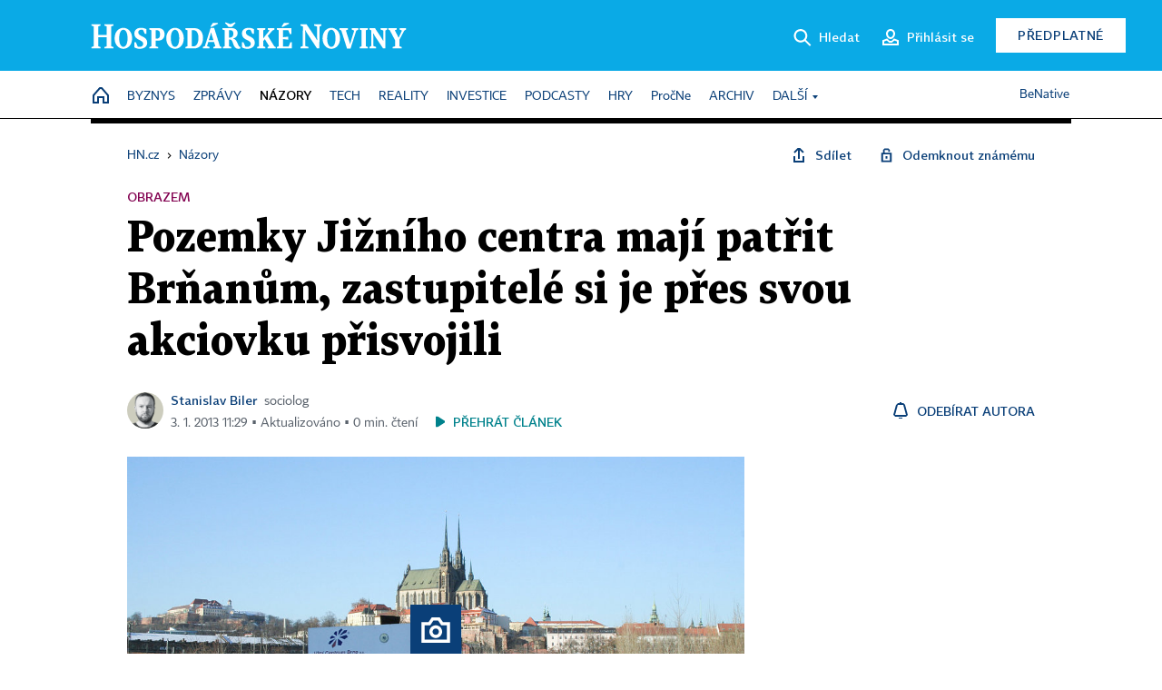

--- FILE ---
content_type: text/html; charset=windows-1250
request_url: https://nazory.hn.cz/c1-58937350-pozemky-jizniho-centra-maji-patrit-brnanum-zastupitele-si-je-pres-svou-akciovku-prisvojili
body_size: 90788
content:
<!DOCTYPE html>
<!-- fe6; [0.5783] -->
<html lang="cs">
<head>
	<meta charset="windows-1250">
	<meta name="language" content="cs">
	<title>Pozemky Jižního centra mají patřit Brňanům, zastupitelé si je přes svou akciovku přisvojili | Hospodářské noviny (HN.cz)</title>


	<meta name="viewport" content="initial-scale=1.0, width=device-width">
	<meta name="description" content="Aby se brněnská radnice nemusela bavit se svými občany o tom, jak by si své město představovali, založila si v roce 1995 společnost Jižní centrum a.s. V rámci nejlepší české tradice otevřené veřejné správy tato společnost odmítá svým majitelům, tedy občanům Brna, sdělit, komu pozemky, které spravuje, prodala nebo co s nimi chce dělat. Díky organizaci Brnění naštěstí víme, že pozemky patří lidem napojeným na ODS a ČSSD.">
	<meta name="keywords" content="Brno, pozemky, zastupitelstvo">
	<meta name="author" content="Stanislav Biler">
	<meta name="copyright" content="&copy; 2026 Economia, a.s.">
	<meta name="referrer" content="no-referrer-when-downgrade">
	<meta name="robots" content="max-image-preview:standard">
	<meta name="robots" content="max-snippet:-1">

	<meta name="facebook-domain-verification" content="1vzl0v0f1vma5x4519sbv50ibgqhl1">

	
	<meta property="fb:pages" content="93433992603">
	<meta property="fb:admins" content="1612230751">
	<meta property="fb:app_id" content="160152434038663">

	<meta property="og:site_name" content="Hospodářské noviny (HN.cz)">
	<meta property="og:email" content="hn@economia.cz">
	<meta property="og:phone_number" content="+420233071111">
	<meta property="og:fax_number" content="+420224800370">
	<meta property="article:publisher" content="https://www.facebook.com/hospodarky">
	<meta name="twitter:site" content="@hospodarky">

		<link rel="canonical" href="https://nazory.hn.cz/c1-58937350-pozemky-jizniho-centra-maji-patrit-brnanum-zastupitele-si-je-pres-svou-akciovku-prisvojili">
				
					
	<meta name="googlebot" content="noarchive,snippet">

	<meta property="og:type" content="article">
	<meta property="og:url" content="https://nazory.hn.cz/c1-58937350-pozemky-jizniho-centra-maji-patrit-brnanum-zastupitele-si-je-pres-svou-akciovku-prisvojili">
	<meta property="og:title" content="Pozemky Jižního centra mají patřit Brňanům, zastupitelé si je přes svou akciovku přisvojili">
	<meta property="og:description" content="Aby se brněnská radnice nemusela bavit se svými občany o tom, jak by si své město představovali, založila si v roce 1995 společnost Jižní centrum a.s. V rámci nejlepší české tradice otevřené veřejné správy tato společnost odmítá svým majitelům, tedy občanům Brna, sdělit, komu pozemky, které spravuje, prodala nebo co s nimi chce dělat. Díky organizaci Brnění naštěstí víme, že pozemky patří lidem napojeným na ODS a ČSSD.">
	<meta property="og:image" content="https://img.ihned.cz/attachment.php/750/44680750/EfmPNlD3Jxw0RBupyFqiVMaotz4CAjGe/02_JC.jpg">
	<meta property="og:locale" content="cs_CZ">

		<meta property="article:published_time" content="2013-01-03T11:29:00+01:00">
	<meta property="article:tag" content="Brno, pozemky, zastupitelstvo">
	<meta property="article:section" content="Názory">
	<meta name="news_keywords" content="Brno, pozemky, zastupitelstvo">

	<meta name="twitter:card" content="summary_large_image">
		<meta name="twitter:title" content="Pozemky Jižního centra mají patřit Brňanům, zastupitelé si je přes svou akciovku přisvojili">
	<meta name="twitter:description" content="Aby se brněnská radnice nemusela bavit se svými občany o tom, jak by si své město představovali, založila si v roce 1995 společnost Jižní centrum a.s. V rámci nejlepší české tradice otevřené veřejné správy tato společnost odmítá svým majitelům, tedy občanům Brna, sdělit, komu pozemky, které spravuje, prodala nebo co s nimi chce dělat. Díky organizaci Brnění naštěstí víme, že pozemky patří lidem napojeným na ODS a ČSSD.">
	<meta name="twitter:image" content="https://img.ihned.cz/attachment.php/750/44680750/EfmPNlD3Jxw0RBupyFqiVMaotz4CAjGe/02_JC.jpg">
	<meta name="twitter:url" content="https://nazory.hn.cz/c1-58937350-pozemky-jizniho-centra-maji-patrit-brnanum-zastupitele-si-je-pres-svou-akciovku-prisvojili">

	<link href="//hn.cz/css/v3/styles.css?26010715" rel="stylesheet" type="text/css">

	
<!-- Google Tag Manager -->
<script>(function(w,d,s,l,i){w[l]=w[l]||[];w[l].push({'gtm.start':
new Date().getTime(),event:'gtm.js'});var f=d.getElementsByTagName(s)[0],
j=d.createElement(s),dl=l!='dataLayer'?'&l='+l:'';j.async=true;j.src=
'//www.googletagmanager.com/gtm.js?id='+i+dl;f.parentNode.insertBefore(j,f);
})(window,document,'script','dataLayer','GTM-NPKTHP');</script>
<!-- End Google Tag Manager -->

	<script src="https://apis.google.com/js/client:platform.js?onload=start"></script>
	<script src="//hn.cz/js/vendor/jquery.js"></script>
	<script src="//hn.cz/js/vendor/jquery.cookie.js"></script>

	<script src="//hn.cz/js/cmp-init.js?21121616" charset="UTF-8"></script>
	<script src="//hn.cz/js/cmp-loader.js?25033113" charset="UTF-8"></script>

	<script src="//hn.cz/js/vendor/swiper-bundle.min.js"></script>
	<script src="https://asset.stdout.cz/fe/external/iframe.js" id="videohub_jscore"></script>
	<script src="//hn.cz/js/common.js?25121114" charset="UTF-8"></script>
	<script src="//hn.cz/js/sh.js?25070812" charset="UTF-8"></script>

	<script src="//hn.cz/js/oauth.js?25060911" charset="UTF-8" id="oauth-script" data-google-oauth-client-id="620603146776-l72im3egblf6h540rtcsb268554hcvl7.apps.googleusercontent.com"></script>
	<script src="//hn.cz/js/v2/payments_article_purchase.js?24060615" charset="UTF-8"></script>
	<script src="//hn.cz/js/jquery.modal-overlay.js?25093011" charset="UTF-8"></script>
	<script src="//hn.cz/js/jquery.modal-menu.js?24012515" charset="UTF-8"></script>
	<script src="//hn.cz/js/jquery.gallery.js?22101710" charset="UTF-8"></script>
	<script src="//hn.cz/js/jquery.iobjects.js?25121515" charset="UTF-8"></script>

	<script src="//hn.cz/js/v3/plugins.js?26012014" charset="UTF-8"></script>
	<script src="//hn.cz/js/tts.js?25101315" charset="UTF-8"></script>
	<script src="//hn.cz/js/v3/main.js?25101315" charset="UTF-8"></script>

	
	<link rel="icon" href="//hn.cz/img/v3/hn-icon.svg">
	<link rel="mask-icon" href="//hn.cz/img/v3/hn-icon.svg" color="#ffffff">
	<link rel="apple-touch-icon" href="//hn.cz/img/v3/hn-touch-icon.png">
	<meta name="theme-color" content="#ffffff">
	<link rel="manifest" href="https://hn.cz/js/manifests/HN_manifest.json"><!-- -->
	

	
	<script type="application/ld+json">
	{
		"@context": "https://schema.org",
		"@type": "NewsArticle",
		"publisher": {
			"@type": "Organization",
			"name": "Economia, a.s.",
			"logo": {
				"@type": "ImageObject",
				"url": "https://hn.cz/img/economia_logo.jpg"
			}
		},

		"url": "https://nazory.hn.cz/c1-58937350-pozemky-jizniho-centra-maji-patrit-brnanum-zastupitele-si-je-pres-svou-akciovku-prisvojili",
		"mainEntityOfPage": "https://nazory.hn.cz/c1-58937350-pozemky-jizniho-centra-maji-patrit-brnanum-zastupitele-si-je-pres-svou-akciovku-prisvojili",
		"headline": "Pozemky Jižního centra mají patřit Brňanům, zastupitelé si je přes svou akciovku přisvojili",
		"image": "https://img.ihned.cz/attachment.php/750/44680750/EfmPNlD3Jxw0RBupyFqiVMaotz4CAjGe/02_JC.jpg",
		"datePublished": "2013-01-03T11:29:00+01:00",
		"dateModified": "2013-01-03T11:29:00+01:00",
		"author": {
			"@type": "Person",
			"name": "Stanislav Biler"
		},
		"description": "Aby se brněnská radnice nemusela bavit se svými občany o tom, jak by si své město představovali, založila si v roce 1995 společnost Jižní centrum a.s. V rámci nejlepší české tradice otevřené veřejné správy tato společnost odmítá svým majitelům, tedy občanům Brna, sdělit, komu pozemky, které spravuje, prodala nebo co s nimi chce dělat. Díky organizaci Brnění naštěstí víme, že pozemky patří lidem napojeným na ODS a ČSSD.",

		"isAccessibleForFree": "True"
	}
	</script>

<script src="//hn.cz/js/v3/microeshop.js?25070714" charset="UTF-8"></script>
<script>
var microeshop = new _MICROESHOP({
	shopKey: 'hn',
	articleId: 58937350,
	productsListTarget: '.products-list',
	waitingStages: [20,45],
	templates: {
		productItem: '#microeshop_screens .templates .product-item',
		selectedProductItem: '#microeshop_screens .templates .selected-product',
		savedCardItem: '#microeshop_screens .templates .saved-card',
		loggedUserItem: '#microeshop_screens .templates .logged-user',

		screenProducts: '#microeshop_screens .screen-products',
		screenLogin: '#microeshop_screens .screen-login',
		screenHasProduct: '#microeshop_screens .screen-has-subscription',
		screenPayment: '#microeshop_screens .screen-payment',
		screenPaymentStatus: '#microeshop_screens .screen-paymentstatus',

		loadingSpinner: '#microeshop_screens .templates .loading-dialog'
	},
	events: {
		onShow: function() {
			this._sendGA4Event('ec.item_view');
			this.screenProductSelection();
		},
		onProductSelect: function(product) {
			var node = this.contentWrapper.find('.product-'+product.id);
			node.parent().find('.selected').removeClass('selected');
			node.addClass('selected');
			this.contentWrapper.find('.action-login .price').text(product.price_to_pay);
			this._sendGA4Event('ec.add_to_cart');
		},
		onTokenSelect: function(token) {
			var node = this.contentWrapper.find('.card-token-'+token);
			node.parent().find('.selected').removeClass('selected');
			node.addClass('selected');
		},
		onOrderCreated: function() {
			this._sendGA4Event('ec.begin_checkout');
			this.screenPaymentStatus('waiting');
		},
		onOrderCreateFailed: function(error) {
			this.screenPaymentStatus('failed', error);
		},
		onOrderStateChecked: function(response) {
			if(response.status === false) {
				this.screenPaymentStatus('failed');
				return;
			}
			if(response.check_again === false) {
				if(response.payment_status === 'ok') {
					this._sendGA4Event('ec.purchase');
				}
				this.screenPaymentStatus(response.payment_status, response.payment_error);
				return;
			}

			this._checkOrderState();
		},
		onCardWidgetShow: function() {
			this.contentWrapper.find('.buttons').removeClass('hidden');
		},
		onCardWidgetSuccess: function() {
			this.contentWrapper.find('.buttons').addClass('hidden');
			var target = this.contentWrapper.find('.screen-payment .widget-wrapper');
			target.empty();
			this._showLoading(target);
		},
		onPaymentStatusScreenShow: function(screen, status, error) {
			if(status === 'ok') {
				$('.target-email', screen).text(this.state.user.email);
			}
		}
	},
	createDialog: function(content) {
		pulldown._overlay(
			$('<div>', { class: 'microeshop-wrapper' }).append(content),
			true,
			"microeshop-overlay"
		);
		return $('.microeshop-overlay .microeshop-wrapper');
	},
	createProductItem: function(data) {
		return this._hydrate('productItem', data);
	},
	createSelectedProductItem: function(data) {
		return this._hydrate('selectedProductItem', data);
	},
	createLoadingWidget: function() {
		return this.templates.loadingSpinner.clone();
	},
	createUserHasProductDialog: function(status, screen) {
		$('.target-email', screen).text(this.state.user.email);
		return screen;
	},
	getLoggedUser: function() {
		return ecoLogin && ecoLogin.user_email ? {
			email: ecoLogin.user_email,
			logged: ecoLogin.logged
		} : null;
	},
	createOauthLoginForm: function(state) {
		// nacteni soc metod

		var services = [];
		var oauthContainer = state.find('.login-methods');
		var servicesBtns = oauthContainer.find('.oauth_button');

		var callback = $.proxy((response) => {
			$('.oauth_error_wrapper, .oauth_error_wrapper > *', this.contentWrapper).removeClass("visible");
			$('.oauth_error_wrapper .error-unknown', this.contentWrapper).addClass('visible');

			if(response.status !== 'success') {
				$('.oauth_error_wrapper', this.contentWrapper).addClass("visible");
				if($('.oauth_error_wrapper .error-'+response.code, this.contentWrapper).length) {
					$('.oauth_error_wrapper .error-unknown', this.contentWrapper).removeClass('visible');
				}
				$('.oauth_error_wrapper .error-'+response.code, this.contentWrapper).addClass("visible");
				return;
			}
			if(ecoLogin) {
				ecoLogin.loadUserInfo(false);
			}

			this.screenLogin();
		}, this);

		for(var i=0;i<servicesBtns.length;i++) {
			var btn = $(servicesBtns[i]);
			btn.data('after_login_callback', callback);
			services.push(btn.data('service'));
		}
		oAuthLogin.init(services, oauthContainer);
		if(services.length > 0) {
			state.find('.oauth').removeClass('hidden');
		}
		return state;
	}
});

var microeshop_anchors = function(selector) {
	$(selector)
		.prop('href', 'javascript:void(0);')
		.click(function () {
			if ($(this).hasClass('in-progress')) { return; }
			$(this).addClass('in-progress');
			var index = 0;
			if ($(this).data('product-by-index')) { index = parseInt($(this).data('product-by-index'), 10); }
			if (microeshop.init(index)) {
				pulldown.microeshop();
			} else {
				alert('Omlouváme se, nepodařilo se načíst produkty nebo došlo k jiné chybě. Zkuste to prosím později.');
			}
			$(this).removeClass('in-progress');
		})
	;
};

$(document).ready(function() {
		microeshop_anchors('.microeshop-anchor, .offer-microeshop-anchor');
});

</script>

		<script>
			var tts;
			$(function(){ tts = new _TTS({ hintBox: null }); });
		</script>
	
<script>
	IHNED_meta.article = {
		id:			58937350,
		canonical:	'https://nazory.hn.cz/c1-58937350-pozemky-jizniho-centra-maji-patrit-brnanum-zastupitele-si-je-pres-svou-akciovku-prisvojili',
		pubdate:	'2012-12-10 08:41:00',
		title:		'Pozemky Jižního centra mají patřit Brňanům, zastupitelé si je přes svou akciovku přisvojili',
		preview_image: 'https://img.ihned.cz/attachment.php/740/44680740/CbFNKfJ0MkSGd2V7o1gunAlxyw3QLjO8/02_JC.jpg',
		source:		10096250,
		source_name: 'nazory.hn.cz',
		subsource:	10147970,
		slot:		10630500,
		subslot:	10716860,
		authors:	['Stanislav Biler'],
		tags:		['Brno','pozemky','zastupitelstvo'],
		chains:		'10001500,10001105,10078440,22,10007190,10010880,10002820',
		locked:		false,
		paywall_type:	'free',
		locked_for_user: false,
		lock_status:	''
	};

	$(document).ready(function() { GA4.article_detail(); });
</script>

		<script type="text/javascript">
		var page = {
			section: 'nazory',
			subsection: '',
			ga4_type: 'detail'
		};

		sh_b.ts = '1769001722';

		_saseco.push_keywords('Brno;pozemky;zastupitelstvo');
		_saseco.set_site('ihned');
		_saseco.set_area('nazory');
		_saseco.set_targets_id('58937350');
		</script>
<script src="https://ai.hn.cz/pub/loader.min.js?202503" charset="UTF-8" async></script>
<script>

		var p = '060000_d';
		var branding_cfg = {};

		
		if (0) _saseco.targets.ap='1z';
		if (0) {
			_saseco.targets.ap=1;
			ppc_1_enabled = false;
			seznam_ads_enabled = false;
		} else if (seznam_ads_enabled) {
			eco_cmp_queue.push({
				'cmd': 'checkByPreset',
				'preset': 'seznam',
				'callback': function() {
					if (!isFromSeznam(true)) { return; }
					_saseco.targets.ab='sez';
					seznam_ads = true;
				}
			});
		}

		if (typeof branding_cfg.brand !== 'undefined' && typeof branding_cfg.brand.SAS !== 'undefined' && branding_cfg.brand.SAS) {
			_saseco.targets.ab = branding_cfg.brand.SAS;
		}

		if ($.cookie('user__aamhash')) { var aamDeclaredID = $.cookie('user__aamhash'); }

		
	_saseco.targets.template='article';

	</script>

	
	
		<script src="//hn.cz/js/gemius.js?22021711"></script>
		
	
	<script src="//hn.cz/js/ga4.js?26012014" charset="UTF-8"></script>

	<script type="text/javascript">
	
		window._sasic_queue = window._sasic_queue || [];
		window._sashec_queue = window._sashec_queue || [];
		window.AlsOptions = { tag: 'hn' };
		document.write('<sc' + 'ript type="text/javascript" src="' + '//prod-snowly-sasic.stdout.cz/dist/hn/sasic.min.js' + '" onLoad="_sasic.init()"></sc' + 'ript>');
		document.write('<sc' + 'ript type="text/javascript" src="' + '//prod-snowly-sasic.stdout.cz/libs/sashec-connector.min.js' + '" onLoad="_sashec.init()"></sc' + 'ript>');
		_sashec_queue.push(['group', { site:_saseco.get_site(), area:_saseco.get_area(), keyword:_saseco.keywords, targets:_saseco.targets, callback: _saseco.callback }]);
	
	</script>

</head>
<body class="bt90 body0 page-060000_d s2-6 page-article-detail article-detail article-58937350" id="top">
	
<!-- Google Tag Manager (noscript) -->
<noscript><iframe src="https://www.googletagmanager.com/ns.html?id=GTM-NPKTHP" height="0" width="0" style="display:none;visibility:hidden"></iframe></noscript>
<!-- End Google Tag Manager (noscript) -->


	<header>
		<div class="header-wrapper">
			<div class="hn-lista">
				<div class="wrapper">
					<div class="logo">
						<a href="https://hn.cz/">
							<img src="https://hn.cz/img/v3/logo_hospodarske_noviny.svg" alt="Hospodářské noviny">
						</a>
					</div>
					<div class="menu-right">
						<a href="javascript:;" class="button simple button-search" onclick="$('.header-search').removeClass('hidden'); $('.header-search .search-what').focus();"><span class="ico ico-search"></span><span class="after">Hledat</span></a>
						<span class="button-tts desktop-only" title="Zobrazit playlist audio článků"></span>
						<span class="button-pocket desktop-only" title="Články uložené na později"></span>
						<a href="javascript:;" class="button simple button-login desktop-only"><span class="ico ico-profile"><span class="initials"></span></span><span class="text-not-logged after">Přihlásit se</span><span class="text-logged after">Můj účet</span></a>
						<a href="https://predplatne.hn.cz/" target="_blank" class="button inverted button-subscription" onclick="GA4.button_click($(this), 'subscription');">Předplatné</a>
						<a href="javascript:;" class="button simple button-menu-trigger no-desktop" onclick="header.toggleMobileMenu();"><span class="ico ico-menu"></span></a>
					</div>
					<form class="header-search hidden" action="https://hn.cz/#result" method="GET">
						<input type="text" name="search[what]" class="search-what" data-type="main" placeholder="Hledat na HN.cz ...">
						<button class="button search-button ico-search"><span class="desktop-only">Hledat</span></button>
						<span class="ico-close" onclick="$('.header-search').addClass('hidden');"></span>
						<input type="hidden" name="p" value="000000_search">
					</form>
				</div>
			</div>
			<div class="menu-wrapper">
				<div class="wrapper">
					<div class="menu-header">
						<div class="wrapper">
							<span class="button-tts" title="Zobrazit playlist audio článků"></span>
							<span class="button-pocket" title="Články uložené na později"></span>
							<a href="javascript:;" class="button simple button-login"><span class="ico ico-profile"><span class="initials"></span></span><span class="text-not-logged">Přihlásit se</span><span class="text-logged">Můj účet</span></a>
							<a href="https://predplatne.hn.cz/" target="_blank" class="button inverted button-subscription" onclick="GA4.button_click($(this), 'subscription');">Předplatné</a>
						</div>
					</div>
					
						<div class="menu">
	<nav class="navig" data-position="header">
			<ul class="swiper-wrapper ">
			<li class="swiper-slide home menu-home"><a href="https://hn.cz/" title="" target="_self"><span>Home</span></a></li>
			<li class="swiper-slide menu-byznys"><a href="https://byznys.hn.cz/" title="" target="_self"><span>Byznys</span></a></li>
			<li class="swiper-slide menu-zpravy"><a href="https://zpravy.hn.cz/" title="" target="_self"><span>Zprávy</span></a></li>
			<li class="swiper-slide menu-nazory"><a href="https://nazory.hn.cz/" title="" target="_self"><span>Názory</span></a></li>
			<li class="swiper-slide menu-tech"><a href="https://tech.hn.cz/" title="" target="_self"><span>Tech</span></a></li>
			<li class="swiper-slide menu-reality"><a href="https://byznys.hn.cz/reality/" title="" target="_self"><span>Reality</span></a></li>
			<li class="swiper-slide menu-investice"><a href="https://investice.hn.cz/" title="" target="_self"><span>Investice</span></a></li>
			<li class="swiper-slide menu-podcasty"><a href="https://podcasty.hn.cz/" title="" target="_self"><span>Podcasty</span></a></li>
			<li class="swiper-slide menu-hry"><a href="https://hn.cz/hry" title="" target="_self"><span>Hry</span></a></li>
			<li class="swiper-slide capitalize"><a href="https://procne.hn.cz/" title="" target="_self"><span>PročNe</span></a></li>
			<li class="swiper-slide menu-archiv"><a href="https://archiv.hn.cz/" title="" target="_self"><span>Archiv</span></a></li>
			<li class="swiper-slide submenu-anchor" data-submenu="submenu_163100"><span title="">Další</span></li>
		</ul>

									<div class="sub-menu hidden" id="submenu_163100">
									<ul class="swiper-wrapper menu-links">
			<li class="swiper-slide "><a href="https://hn.cz/tagy/Jak-nastartovat-sever-357605" title="" target="_self"><span>Jak nastartovat sever</span></a></li>
			<li class="swiper-slide "><a href="https://specialy.hn.cz/" title="" target="_self"><span>Speciály HN</span></a></li>
			<li class="swiper-slide "><a href="https://vikend.hn.cz/" title="" target="_self"><span>Víkend</span></a></li>
			<li class="swiper-slide "><a href="https://stavba.hn.cz/" title="" target="_self"><span>Magazín Stavba</span></a></li>
			<li class="swiper-slide "><a href="https://hn.cz/knihy-hn" title="" target="_self"><span>Knihy HN</span></a></li>
		</ul>

									<ul class="swiper-wrapper menu-links">
			<li class="swiper-slide "><a href="https://eventy.hn.cz/" title="" target="_self"><span>Eventy</span></a></li>
			<li class="swiper-slide "><a href="https://hn.cz/tagy/Green-Deal-355623" title="" target="_self"><span>Green Deal</span></a></li>
			<li class="swiper-slide "><a href="https://hn.cz/inovatori/" title="" target="_self"><span>Inovátoři roku</span></a></li>
			<li class="swiper-slide "><a href="https://byznys.hn.cz/zenyceska/" title="" target="_self"><span>Top ženy</span></a></li>
			<li class="swiper-slide "><a href="https://nejbanka.hn.cz/" title="" target="_self"><span>Nej banka / Nej pojišťovna</span></a></li>
		</ul>

									<ul class="swiper-wrapper menu-links">
			<li class="swiper-slide "><a href="https://predplatne.hn.cz/" title="" target="_self"><span>Předplatné</span></a></li>
			<li class="swiper-slide "><a href="https://hn.cz/tiraz/" title="" target="_self"><span>Redakce</span></a></li>
			<li class="swiper-slide "><a href="https://www.economia.cz/ceniky-inzerce/" title="" target="_self"><span>Inzerce</span></a></li>
			<li class="swiper-slide "><a href="https://www.economia.cz/contact/" title="" target="_self"><span>Kontakty</span></a></li>
			<li class="swiper-slide "><a href="https://hn.cz/news/" title="" target="_self"><span>Newslettery</span></a></li>
		</ul>

									<ul class="swiper-wrapper menu-links">
			<li class="swiper-slide "><a href="https://ekonom.cz/" title="" target="_self"><span>Ekonom</span></a></li>
			<li class="swiper-slide "><a href="https://logistika.ekonom.cz/" title="" target="_self"><span>Logistika</span></a></li>
			<li class="swiper-slide "><a href="https://pravniradce.ekonom.cz/" title="" target="_self"><span>Právní rádce</span></a></li>
			<li class="swiper-slide "><a href="https://hn.cz/hry" title="" target="_self"><span>Hry</span></a></li>
			<li class="swiper-slide "><a href="https://www.economia.cz/" title="" target="_self"><span>Economia</span></a></li>
		</ul>

						</div>
			
			<ul class="swiper-wrapper ">
			<li class="swiper-slide menu-benative capitalize"><a href="https://benative.hn.cz/" title="" target="_self"><span>BeNative</span></a></li>
		</ul>

	
	</nav>
</div>

					
				</div>
			</div>
			<div class="hidden">
				<div class="account-menu">
					<div class="profile">
						<span class="image no-image"><span class="initials"></span></span>
						<div class="name"></div>
					</div>
					<ul class="menu-links">
						<li><a href="https://ucet.hn.cz" class="menu-item item-account">Nastavení účtu</a></li>
						<li><a href="https://ucet.hn.cz/predplatne/" class="menu-item item-subscriptions">Moje předplatné</a></li>
						<li><a href="javascript:;" class="menu-item item-logout">Odhlásit se</a></li>
					</ul>
				</div>
			</div>
		</div>
	</header>
	<script>
				$('.menu:not(.submenu) .menu-nazory').addClass("active");
		header.init();
	</script>

	<!-- a wrapper -->
	<div id="brand-a" class="brand-a"><div id="brand-b" class="brand-b"><div id="brand-c" class="brand-c">

	<!-- all-wrapper -->
	<div class="all-wrapper">

		<div class="a-wrapper leader">
	<div id="a-leader" class="a-content">
		<script type="text/javascript">
	_saseco.queue_push(['position','a-leader',{size:['leader','79a','91a','92a','11a','21a']}]);
</script>
	</div>
</div>
		<div class="a-wrapper strip-1">
	<div id="a-strip-1" class="a-content">
		<script type="text/javascript">
			_saseco.queue_push(['position','a-strip-1',{ size:'strip', pos:'1', async:false }]);
		</script>
	</div>
</div>

		<div class="content">
		<!-- content start -->



	<div class="article-header gap">
	<div class="wrapper-fixed"><div class="wrapper">
		<div class="tools">
			

<div class="breadcrumbs">
	<a href="https://hn.cz/"><span>HN.cz</span></a>
	<span>&rsaquo;</span>
			<a href="https://nazory.hn.cz"><span>Názory</span></a>
									</div>

			<div class="article-sharing">
				<span class="article-sharing-bg" onclick="$('.article-sharing').toggleClass('unpacked');"></span>
				<span class="ico-menu-small" onclick="$('.article-sharing').toggleClass('unpacked');"></span>
				<div class="article-sharing-wrap">
					<a href="javascript:;" class="button simple with-icon" id="button-share" title="Sdílet"><span class="ico ico-share"></span><span class="after">Sdílet</span></a>
											<span class="button simple with-icon button-tts"></span>
						<span class="button simple with-icon button-pocket" title="Uložit článek na později / odebrat z uložených článků"></span>
										<a href="javascript:;" class="button simple with-icon" id="button-opentofriend" title="Odemknout známému"><span class="ico ico-lock-open blue"></span><span class="after">Odemknout známému</span></a>
				</div>
			</div>
		</div>
					<div class="label">Obrazem</div>
				<h1 class="tts-prop-name tts-part" data-url="https://nazory.hn.cz/c1-58937350-pozemky-jizniho-centra-maji-patrit-brnanum-zastupitele-si-je-pres-svou-akciovku-prisvojili"
		    data-tts-prop="name" data-tts-part="0">Pozemky Jižního centra mají patřit Brňanům, zastupitelé si je přes svou akciovku přisvojili</h1>
	</div></div>
	<div class="article-meta">
		<div class="article-meta-wrap">
											<div class="authors tts-prop-author tts-part" data-tts-prop="author" data-tts-part="0">
											<span class="photos">
							<a href="https://hn.cz/autori/stanislav-biler-16808690">
																							<img src="https://img.ihned.cz/attachment.php/10/73864010/ur1GamtfPoDj0k5lx4p9Hn2eSqNOdi7w/Biler_Stanislav.png" title="Stanislav Biler" />
															</a>
						</span>
						<a href="https://hn.cz/autori/stanislav-biler-16808690">Stanislav Biler</a><span class="work-position">sociolog</span>									</div>
																			<div class="publish_date time">
																<span>3. 1. 2013&nbsp;11:29&nbsp;&squf; Aktualizováno&nbsp;&squf;
				0&nbsp;min.&nbsp;čtení</span>
				&nbsp; &nbsp; <span id="tts-start-wrap"><span id="tts-start" class="tts-status-bar"></span><span id="tts-player-micro" class="inactive"><span class="tts-status-bar"></span><span class="tts-progress-bar micro empty"></span></span></span>
			</div>
		</div>
														<div class="author-subscribe">
													<a href="javascript:" class="object-subscribe ico ico-bell"
							   onclick="object_subscription.switch($(this),3,16808690,'Stanislav Biler','fill');"
							   title="Odebírat články autora: Stanislav Biler"
							   data-add="Odebírat autora" data-remove="Zrušit odběr"
							   data-target=".article-meta-wrap .authors > a:nth-child(2)"><span>Odebírat autora</span></a>
												</div>
					
		
	</div>
</div>

<div class="wrapper-cols gap-big">
	<div class="column col1">
		<div class="article-primary-area" id="articlePrimaryTarget">
		<div class="main-image">
		<div class="article-image-wrapper image-wrapper" data-io="479438" title="Zobrazit fotogalerii">
			<img src="https://img.ihned.cz/attachment.php/750/44680750/EfmPNlD3Jxw0RBupyFqiVMaotz4CAjGe/02_JC.jpg" alt="Brněnské jižní centrum">
			<span class="media-button ico ico-media-gallery"></span>
		</div>
		<div class="image-meta">
			<span class="content" title="Skrýt popis">
				<span class="title">Brněnské jižní centrum </span>
												<span class="author">Autor &squf; <a href="https://hn.cz/autori/stanislav-biler-16808690">Stanislav Biler</a></span>
							</span>
			<span class="ico-up" title="Zobrazit popis"></span>
		</div>
	</div>
	<script>
		var fullImgData = {
			type: 'info_graphic',
			_config: {
				name: '',
				image: {
					url: 'https://img.ihned.cz/attachment.php/160/44680160/M4nAG1phxoWQ6jLdsI0wzt9v7BygbTEi/02_JC.jpg'
				},
				description: null
			}
		};
		var fullImg = new IO_info_graphic(fullImgData._config);
		$('.main-image img').click(function() {
			pulldown.mediaPopup(fullImgData, fullImg.createStructure(), null);
		});

		$('.main-image .image-meta').click(function() { $('.main-image .image-meta').toggleClass('switched'); });
	</script>
		
</div>

<div class="article-perex tts-prop-perex tts-part" data-tts-prop="perex">Aby se brněnská radnice nemusela bavit se svými občany o tom, jak by si své město představovali, založila si v roce 1995 společnost Jižní centrum a.s. V rámci nejlepší české tradice otevřené veřejné správy tato společnost odmítá svým majitelům, tedy občanům Brna, sdělit, komu pozemky, které spravuje, prodala nebo co s nimi chce dělat. Díky organizaci Brnění naštěstí víme, že pozemky patří lidem napojeným na ODS a ČSSD.</div>

<div class="article-content gap article-body tts-prop-body" data-tts-prop="body" data-tts-hash="">
	<div class="article-body-part free-part">
	<div class='a-wrapper wallpaper wallpaper-2'>
	<div id="a-wallpaper-2" class="a-content">
		<script>
			_saseco.queue_push(['position','a-wallpaper-2',{
				size:['wallpaper','mpu','sq3'], async:false, pos:'2'
			}]);
		 
			var recalculate_wallpaper = function() {

				var wrapper = $('#a-wallpaper-2').parent();
				if(!wrapper.hasClass('a-visible')) return;

				var wtop = Math.round(wrapper.offset().top);
				var wbot = wtop + wrapper.height();

				var conflict = false;
				$(".d-elm").each(function() {
					$(this).removeClass('wallpaper-conflict'); // reset

					var btop = Math.round($(this).offset().top);
					var bbot = btop + $(this).height();
					if(
						(wtop < btop && wbot > btop) || // wallpaper zacina nad boxem a konci v boxu
						(wtop > btop && wbot < bbot) || // wallpaper zacina a konci uvnitr boxu
						(wtop < bbot && wbot > bbot) // wallpaper zacina v boxu, konci pod nim
					) {
						$(this).addClass('wallpaper-conflict');
						conflict = true;
					}
				});

				wrapper.removeClass('wallpaper-with-box')
				if(conflict) wrapper.addClass('wallpaper-with-box');
			};

			_saseco.add_manual_callback('recalculate', recalculate_wallpaper);
			$(document).ready(recalculate_wallpaper);
				</script>
	</div>
</div>

	<div class='a-wrapper mediumrectangle mediumrectangle-1'>
	<div id="a-mediumrectangle-1" class="a-content">
		<script>
			var sas_mr1 = 'mediumrectangle';
			if (_saseco.targets.device === 'm') {
				sas_mr1 = ['mediumrectangle','is','prmsquare','square300'];
			}
			_saseco.queue_push(['position','a-mediumrectangle-1',{
				size:sas_mr1, async:false, pos:'1'
			}]);
		</script>
	</div>
</div>


</div>

										<div class="end-article-dot tags">
				<ul>
																													<li id="tag-418"><a href="https://hn.cz/tagy/Brno-418" title="Brno">#Brno</a></li>
																													<li id="tag-10783"><a href="https://hn.cz/tagy/pozemky-10783" title="pozemky">#pozemky</a></li>
																													<li id="tag-2857"><a href="https://hn.cz/tagy/zastupitelstvo-2857" title="zastupitelstvo">#zastupitelstvo</a></li>
									</ul>
			</div>
			
		
			<div class="detail-media-content gap-big">
					</div>
	
		
	
	
	
	<div id="google-news-link">
		<p style="display: flex; align-items: center; margin: 16px 0 0; font-size: 15px; padding: 4px 10px; background-color: #F8F8F8;">
			<a href="https://news.google.com/publications/CAAqBwgKMP7knwswi--3Aw?hl=cs&gl=CZ&ceid=CZ:cs" target="_blank"
			   style="flex: 0 0 auto; margin-right: 16px;"><img src="https://www.gstatic.com/gnews/logo/google_news_40.png" style="width: 30px;"></a>
			<span class="f-sans">Přidejte si Hospodářské noviny
			<a href="https://news.google.com/publications/CAAqBwgKMP7knwswi--3Aw?hl=cs&gl=CZ&ceid=CZ:cs" target="_blank">mezi své oblíbené tituly</a>
			na Google zprávách.</span>
		</p>
	</div>

			<div class="unlocked-offer-at-end">
				<div class="unlocked-offer">
		<h3 class="title">
			<span class="uo-default">Tento článek <span class="uo-have">máte</span><span class="uo-is">je</span> zdarma.
				Když si předplatíte HN, budete moci číst všechny naše články<span class="uo-branding"> nejen na vašem aktuálním připojení</span>.</span>
			<span class="for-soon-end">Vaše předplatné brzy skončí. Předplaťte si HN a můžete i nadále číst všechny naše články.</span>
			Nyní&nbsp;první 2&nbsp;měsíce jen za 40&nbsp;Kč.</h3>
		<div class="content">
			<ul class="benefits">
				<li>Veškerý obsah HN.cz</li>
				<li>Možnost kdykoliv zrušit</li>
				<li>Odemykejte obsah pro přátele</li>
				<li>Ukládejte si články na později</li>
				<li>Všechny články v audioverzi + playlist</li>
			</ul>
			<div class="buttons">
				<a href="https://predplatne.hn.cz/?backlink=https://nazory.hn.cz/c1-58937350-pozemky-jizniho-centra-maji-patrit-brnanum-zastupitele-si-je-pres-svou-akciovku-prisvojili" class="button offer-microeshop-anchor"
				   data-text="předplatné">za 40 Kč</a>
				<span>nebo</span>
				<a href="https://predplatne.hn.cz/?backlink=https://nazory.hn.cz/c1-58937350-pozemky-jizniho-centra-maji-patrit-brnanum-zastupitele-si-je-pres-svou-akciovku-prisvojili" class="button offer-microeshop-anchor"
				   data-product-by-index="1"
				   data-text="předplatné"><span>za 80 Kč</span><br>Navíc mobilní aplikace<br>a web bez reklam</a>
			</div>
		</div>
	</div>

		</div>
	</div>
<script>
	var slideshow = new _Slideshow({
		reloadAdsAfterClicks: 2,
		scrollTopCorrection: -150
	});
	$(function(){
		if (isFromSeznam(true)) {
			$('#google-news-link').hide();
					}
	});
</script>

	


		

						
						
	



<script>
	var iobjects = {"479438":{"type":"gallery","iobject_id":479438,"id":2149400,"name":"Brn\u011bnsk\u00e9 Ji\u017en\u00ed centrum","description":"Brno u\u017e 100 let p\u0159esouv\u00e1 n\u00e1dra\u017e\u00ed a buduje ve stejn\u011b alternativn\u00ed realit\u011b i sv\u00e9 nov\u00e9 Ji\u017en\u00ed centrum. To m\u00e1 vyplnit prostor mezi nov\u00fdm a lep\u0161\u00edm n\u00e1dra\u017e\u00edm a star\u00fdm centrem, kde se dnes provozuj\u00ed nekone\u010dn\u00e9 slavnosti alkoholu a j\u00eddla. Aby se radnice nemusela bavit se sv\u00fdmi ob\u010dany o tom, jak by si sv\u00e9 m\u011bsto p\u0159edstavovali, zalo\u017eila si v roce 1995 spole\u010dnost Ji\u017en\u00ed centrum a.s., kter\u00e1 spravuje pozemky tohoto transforma\u010dn\u00edho unik\u00e1tu. V r\u00e1mci nejlep\u0161\u00ed \u010desk\u00e9 tradice otev\u0159en\u00e9 ve\u0159ejn\u00e9 spr\u00e1vy tato spole\u010dnost odm\u00edt\u00e1 sv\u00fdm majitel\u016fm, tedy ob\u010dan\u016fm Brna, sd\u011blit, komu pozemky prodala nebo co s nimi chce d\u011blat. D\u00edky organizaci Brn\u011bn\u00ed na\u0161t\u011bst\u00ed v\u00edme, \u017ee pozemky pat\u0159\u00ed lidem napojen\u00fdm na ODS a \u010cSSD. Poj\u010fme se tedy pod\u00edvat, jak to na nejcenn\u011bj\u0161\u00edch pozemc\u00edch Brna dnes vypad\u00e1.","preview_image":{"url":"https:\/\/img.ihned.cz\/attachment.php\/160\/44680160\/M4nAG1phxoWQ6jLdsI0wzt9v7BygbTEi\/768x512xf02a\/02_JC.jpg","width":768,"height":512},"author":null,"step_by_2_pics":false,"items":[{"name":"Brn\u011bnsk\u00e9 ji\u017en\u00ed centrum","description":"Nov\u00fd bulv\u00e1r m\u00e1 spojovat star\u00e9 centrum s nov\u00fdm. Zat\u00edm funguje jako brn\u011bnsk\u00e1 atrapa pra\u017esk\u00e9 Pa\u0159\u00ed\u017esk\u00e9 ulice. Kabelky slavn\u00fdch zna\u010dek zde ale koup\u00edte za desetikoruny.","image_alt":"Brn\u011bnsk\u00e9 ji\u017en\u00ed centrum","image_title":null,"author":"Stanislav Biler","preview_image":{"url":"https:\/\/img.ihned.cz\/attachment.php\/140\/44680140\/nHR6AQDLcJKl9253B80OWgsftzovbCue\/01_JC.jpg","width":108,"height":72},"large_image":{"url":"https:\/\/img.ihned.cz\/attachment.php\/130\/44680130\/pVFzITkn8goAxCLtbHN4UQEc96DMWJje\/1536x1023x13e0\/01_JC.jpg","width":1536,"height":1023}},{"name":"Brn\u011bnsk\u00e9 ji\u017en\u00ed centrum","description":"Pozemky Ji\u017en\u00edho centra sice maj\u00ed pat\u0159it Br\u0148an\u016fm, zastupitel\u00e9 si je v\u0161ak elegantn\u011b p\u0159isvojili p\u0159es \"svou\" akciovku. Komu je d\u00e1le prodali, se od nich nedozv\u00edte. Ale ur\u010dit\u011b to mysl\u00ed dob\u0159e...","image_alt":"Brn\u011bnsk\u00e9 ji\u017en\u00ed centrum","image_title":null,"author":"Stanislav Biler","preview_image":{"url":"https:\/\/img.ihned.cz\/attachment.php\/170\/44680170\/vjr2IoiP3f5cNkCxu8d0GazEQhwMWBmL\/02_JC.jpg","width":108,"height":72},"large_image":{"url":"https:\/\/img.ihned.cz\/attachment.php\/160\/44680160\/M4nAG1phxoWQ6jLdsI0wzt9v7BygbTEi\/1536x1023x13e0\/02_JC.jpg","width":1536,"height":1023}},{"name":"Brn\u011bnsk\u00e9 ji\u017en\u00ed centrum","description":"Po budouc\u00edm bulv\u00e1ru dnes pob\u00edhaj\u00ed zdivo\u010del\u00ed psi, v l\u00e9t\u011b zde kempuj\u00ed bezdomovci.","image_alt":"Brn\u011bnsk\u00e9 ji\u017en\u00ed centrum","image_title":null,"author":"Stanislav Biler","preview_image":{"url":"https:\/\/img.ihned.cz\/attachment.php\/200\/44680200\/7jqAQf2mCIciSztBvR04MFLHeuw1rbJ8\/03_JC.jpg","width":108,"height":72},"large_image":{"url":"https:\/\/img.ihned.cz\/attachment.php\/190\/44680190\/6uOhxBiw3jGgTMs5yDU7mdHWLo1V0peQ\/1536x1023x13e0\/03_JC.jpg","width":1536,"height":1023}},{"name":"Brn\u011bnsk\u00e9 ji\u017en\u00ed centrum","description":"Ze skl\u00e1dky je nejkr\u00e1sn\u011bj\u0161\u00ed pohled na Brno (l\u00e9to 2012).","image_alt":"Brn\u011bnsk\u00e9 ji\u017en\u00ed centrum","image_title":null,"author":"Stanislav Biler","preview_image":{"url":"https:\/\/img.ihned.cz\/attachment.php\/230\/44680230\/xTmwRie3uc9tQ0vOrqFEd2b4LykNS8nh\/04_JC.jpg","width":95,"height":72},"large_image":{"url":"https:\/\/img.ihned.cz\/attachment.php\/220\/44680220\/PipOcKgbxTwCmIoD3dJB9HtAh5uznqjy\/1536x1152xc550\/04_JC.jpg","width":1536,"height":1152}},{"name":"Brn\u011bnsk\u00e9 ji\u017en\u00ed centrum","description":"Obchodn\u00ed centrum Va\u0148kovka p\u0159itahuje davy, o p\u00e1r metr\u016f d\u00e1l m\u016f\u017eete stav\u011bt sn\u011bhul\u00e1ky. Nebo \u010dichat toluen.","image_alt":"Brn\u011bnsk\u00e9 ji\u017en\u00ed centrum","image_title":null,"author":"Stanislav Biler","preview_image":{"url":"https:\/\/img.ihned.cz\/attachment.php\/260\/44680260\/qGnm3fuOsJ2LdvEehc6laK8SzTBigyAQ\/05_JC.jpg","width":108,"height":72},"large_image":{"url":"https:\/\/img.ihned.cz\/attachment.php\/250\/44680250\/mghDBA6GUILrEVnfi082joP4dptR7Hab\/1536x1023x13e0\/05_JC.jpg","width":1536,"height":1023}},{"name":"Brn\u011bnsk\u00e9 ji\u017en\u00ed centrum","description":"50 metr\u016f od Va\u0148kovky m\u00e1 vyr\u016fst tr\u017enice AUpark. Slovensk\u00fd developer jich postavil na Slovensku n\u011bkolik. P\u0159\u00e1n\u00edm ob\u010dan\u016f, nebo chr\u00e1n\u011bn\u00fdm pam\u00e1tkov\u00fdm z\u00f3n\u00e1m, navzdory. Pro Brno jej projektoval Arch.Design, kter\u00fd n\u00e1sledn\u011b zpracoval na p\u0159\u00e1n\u00ed m\u011bsta i posudek o vhodnosti um\u00edst\u011bn\u00ed stavby. Dopadlo to dob\u0159e, by\u0165 za to dostal pokutu a z\u00e1kaz \u010dinnosti od \u010cesk\u00e9 komory architekt\u016f pro st\u0159et z\u00e1jm\u016f. Zastupitel\u016fm Brna je to \u00fapln\u011b jedno.","image_alt":"Brn\u011bnsk\u00e9 ji\u017en\u00ed centrum","image_title":null,"author":"Stanislav Biler","preview_image":{"url":"https:\/\/img.ihned.cz\/attachment.php\/290\/44680290\/DCsb4zujJWlc8I5qQNGkr3m0LwBgepHF\/06_JC.jpg","width":110,"height":61},"large_image":{"url":"https:\/\/img.ihned.cz\/attachment.php\/280\/44680280\/HPdaFv9oTEy2q7zhG1ewSMuN5pn6RflC\/1536x863x8da8\/06_JC.jpg","width":1536,"height":863}},{"name":"Brn\u011bnsk\u00e9 ji\u017en\u00ed centrum","description":"Brno koloto\u010d\u00e1\u0159sk\u00e9. P\u0159\u00edjezdov\u00e1 cesta k budouc\u00ed megatr\u017enici AUpark. Dopravn\u00ed situaci pr\u00fd nijak nezhor\u0161\u00ed. Ono to ani nejde.","image_alt":"Brn\u011bnsk\u00e9 ji\u017en\u00ed centrum","image_title":null,"author":"Stanislav Biler","preview_image":{"url":"https:\/\/img.ihned.cz\/attachment.php\/320\/44680320\/7TbBdt5AJF2RwCVzqMyoDQm4Oc0aS9Wj\/07_JC.jpg","width":108,"height":72},"large_image":{"url":"https:\/\/img.ihned.cz\/attachment.php\/310\/44680310\/KzIJfpOSAFcgqieUaMrH6bQt7P8Gs5h4\/1536x1023x13e0\/07_JC.jpg","width":1536,"height":1023}},{"name":"Brn\u011bnsk\u00e9 ji\u017en\u00ed centrum","description":"Ulice Holandsk\u00e1 je tvo\u0159ena pouze administrativn\u00edmi budovami a m\u00e1 se napojit na Ji\u017en\u00ed centrum. P\u0159edstavuje vizi rozvoje m\u011bsta Brna. Dnes je to mrtv\u00e1 z\u00f3na, kde se m\u016f\u017eete o v\u00edkendech leda tak st\u0159elit do hlavy.","image_alt":"Brn\u011bnsk\u00e9 ji\u017en\u00ed centrum","image_title":null,"author":"Stanislav Biler","preview_image":{"url":"https:\/\/img.ihned.cz\/attachment.php\/350\/44680350\/HSxeoPN5pQq9cawv7jWAIEUOiyRTb6hr\/08_JC.jpg","width":96,"height":72},"large_image":{"url":"https:\/\/img.ihned.cz\/attachment.php\/340\/44680340\/JxuAt4RqbgeU8kOVN7pfWrlovMELTdyK\/1536x1152xc550\/08_JC.jpg","width":1536,"height":1152}},{"name":"Brn\u011bnsk\u00e9 ji\u017en\u00ed centrum","description":"Brn\u011bnsk\u00e1 architektura odkazuj\u00edc\u00ed na sv\u00e9 funkcionalistick\u00e9 d\u011bdictv\u00ed.","image_alt":"Brn\u011bnsk\u00e9 ji\u017en\u00ed centrum","image_title":null,"author":"Barbora Atomov\u00e1","preview_image":{"url":"https:\/\/img.ihned.cz\/attachment.php\/380\/44680380\/WHg0PTB48mvAlj9nESzMoDQGi3xakf51\/09_JC.jpg","width":108,"height":72},"large_image":{"url":"https:\/\/img.ihned.cz\/attachment.php\/370\/44680370\/4Jofrzl2Cs9HdQGxaUSVm6Mgt0F1qj7w\/09_JC.jpg","width":945,"height":628}},{"name":"Brn\u011bnsk\u00e9 ji\u017en\u00ed centrum","description":"AZ-Tower, v Brn\u011b zn\u00e1m\u00fd jako AZ-Kv\u00edz. Je \u00fapln\u011b jedno, jak vypad\u00e1 nebo jestli jej Brno pot\u0159ebuje. Podstatn\u00e9 je, \u017ee je alespo\u0148 na chv\u00edli vy\u0161\u0161\u00ed ne\u017e podobn\u00e9 domy v Praze.","image_alt":"Brn\u011bnsk\u00e9 ji\u017en\u00ed centrum","image_title":null,"author":"Stanislav Biler","preview_image":{"url":"https:\/\/img.ihned.cz\/attachment.php\/410\/44680410\/4okgmCGKr6tyWbMV2PTwdHNR1IJc5eFs\/10_JC.jpg","width":108,"height":72},"large_image":{"url":"https:\/\/img.ihned.cz\/attachment.php\/400\/44680400\/x34C1yQdvRuHf0lUqaNsoFS5hwGEDtm7\/1536x1023x13e0\/10_JC.jpg","width":1536,"height":1023}},{"name":"Brn\u011bnsk\u00e9 ji\u017en\u00ed centrum","description":"Je t\u0159eba vykazovat n\u011bjakou \u010dinnost, tak\u017ee jednou za \u010das zarovn\u00e1 zeminu Ji\u017en\u00edho centra buldozer.","image_alt":"Brn\u011bnsk\u00e9 ji\u017en\u00ed centrum","image_title":null,"author":"Stanislav Biler","preview_image":{"url":"https:\/\/img.ihned.cz\/attachment.php\/440\/44680440\/Sjsg0C7O1VWkD4Giduh2E8xIncJpyH3b\/11_JC.jpg","width":108,"height":72},"large_image":{"url":"https:\/\/img.ihned.cz\/attachment.php\/430\/44680430\/VwIUrHLoBRtfv9CNDGnJdhFEkQWcKT60\/1536x1023x13e0\/11_JC.jpg","width":1536,"height":1023}},{"name":"Brn\u011bnsk\u00e9 ji\u017en\u00ed centrum","description":"Ta divn\u00e1 krabice na vrcholu nen\u00ed omylem. P\u016fvodn\u011b m\u011bl objekt m\u011b\u0159it 109,5 metru. Nejlep\u0161\u00ed brn\u011bnsk\u00fd prim\u00e1tor se v\u0161ak narodil 11.11. a je posedl\u00fd jedni\u010dkami a numerologi\u00ed. Na investorovi si tak vynutil kone\u010dnou v\u00fd\u0161ku 111 metr\u016f. Na Brno dobr\u00fd...","image_alt":"Brn\u011bnsk\u00e9 ji\u017en\u00ed centrum","image_title":null,"author":"Stanislav Biler","preview_image":{"url":"https:\/\/img.ihned.cz\/attachment.php\/470\/44680470\/SmgKFkwrJjx9M8AbNeWVsaIchoO70p1i\/12_JC.jpg","width":106,"height":72},"large_image":{"url":"https:\/\/img.ihned.cz\/attachment.php\/460\/44680460\/EoJcI3vfwnQyCM2TzO0Rjg7UKFhrt8q1\/1536x1040x49de\/12_JC.jpg","width":1536,"height":1040}},{"name":"Brn\u011bnsk\u00e9 ji\u017en\u00ed centrum","description":"AZ-Kv\u00edz zat\u00edm obdivuj\u00ed p\u0159edev\u0161\u00edm nedaleko bydl\u00edc\u00ed bezdomovci. Brzo je budou obdivovat obyvatel\u00e9 nejvy\u0161\u0161\u00ed v\u011b\u017ee v \u010cesku.","image_alt":"Brn\u011bnsk\u00e9 ji\u017en\u00ed centrum","image_title":null,"author":"Stanislav Biler","preview_image":{"url":"https:\/\/img.ihned.cz\/attachment.php\/500\/44680500\/cs50zp3DtnNieQwg9CMqohbdKmAE48Py\/13_JC.jpg","width":107,"height":72},"large_image":{"url":"https:\/\/img.ihned.cz\/attachment.php\/490\/44680490\/hDpTFf9V0bgtxl3I7MqLdw546mNCSoHk\/1536x1024xe43f\/13_JC.jpg","width":1536,"height":1024}},{"name":"Brn\u011bnsk\u00e9 ji\u017en\u00ed centrum","description":"Podobn\u00e9 sn\u00edmky mrakodrap\u016f z pustiny zn\u00e1me jenom z rozvojov\u00fdch zem\u00ed. Nyn\u00ed se k nim p\u0159ipojilo i Brno.","image_alt":"Brn\u011bnsk\u00e9 ji\u017en\u00ed centrum","image_title":null,"author":"Stanislav Biler","preview_image":{"url":"https:\/\/img.ihned.cz\/attachment.php\/530\/44680530\/a2E4oW1tNjeV653zUqDrMJRABw7pvhdL\/14_JC.jpg","width":107,"height":72},"large_image":{"url":"https:\/\/img.ihned.cz\/attachment.php\/520\/44680520\/v3MLFWKnm0Vsyu4JeNaC2BiwfPxglb5q\/1536x1024xe43f\/14_JC.jpg","width":1536,"height":1024}},{"name":"Brn\u011bnsk\u00e9 ji\u017en\u00ed centrum","description":"Vlevo vid\u00edme B-Tower, vpravo kostel Petrov. Dnes by se nejsp\u00ed\u0161 jmenoval P-Tower.","image_alt":"Brn\u011bnsk\u00e9 ji\u017en\u00ed centrum","image_title":null,"author":"Stanislav Biler","preview_image":{"url":"https:\/\/img.ihned.cz\/attachment.php\/560\/44680560\/CuGNhOAyRMp7I5JvW36fKTrLi1laz8QV\/15_JC.jpg","width":108,"height":72},"large_image":{"url":"https:\/\/img.ihned.cz\/attachment.php\/550\/44680550\/NbyQ9PSlBUfC4iAEHcwjk5Ju1KvdO8Fz\/1536x1023x13e0\/15_JC.jpg","width":1536,"height":1023}},{"name":"Brn\u011bnsk\u00e9 ji\u017en\u00ed centrum","description":"Ta divn\u00e1 v\u011bc t\u011bsn\u011b vlevo se jmenuje M-Pal\u00e1c, d\u011bdictv\u00ed rozvoje devades\u00e1t\u00fdch let.","image_alt":"Brn\u011bnsk\u00e9 ji\u017en\u00ed centrum","image_title":null,"author":"Stanislav Biler","preview_image":{"url":"https:\/\/img.ihned.cz\/attachment.php\/590\/44680590\/npz9rG107qDo6hum5bwN3AlxROkdgW8U\/16_JC.jpg","width":107,"height":72},"large_image":{"url":"https:\/\/img.ihned.cz\/attachment.php\/580\/44680580\/v7bc4UlnHqOLgNrA1Kf9EahtuIS5oMVz\/1536x1024xe43f\/16_JC.jpg","width":1536,"height":1024}},{"name":"Brn\u011bnsk\u00e9 ji\u017en\u00ed centrum","description":"Nejcenn\u011bj\u0161\u00ed pozemky v Brn\u011b dnes okupuj\u00ed pouze bezdomovci a konceptu\u00e1ln\u00ed um\u011blci s bu\u0159tem.","image_alt":"Brn\u011bnsk\u00e9 ji\u017en\u00ed centrum","image_title":null,"author":"Stanislav Biler","preview_image":{"url":"https:\/\/img.ihned.cz\/attachment.php\/620\/44680620\/wniNIszAjpoMm7h0EHv9fxCyQVl5OgKe\/17_JC.jpg","width":108,"height":72},"large_image":{"url":"https:\/\/img.ihned.cz\/attachment.php\/610\/44680610\/ENomHBgiFURCndp25WOhrkDb94Q71lIu\/1536x1023x13e0\/17_JC.jpg","width":1536,"height":1023}},{"name":"Brn\u011bnsk\u00e9 ji\u017en\u00ed centrum","description":"Br\u0148an\u00e9 obdivuj\u00ed promy\u0161lenou vizi rozvoje sv\u00e9ho nejlep\u0161\u00edho m\u011bsta Brna.","image_alt":"Brn\u011bnsk\u00e9 ji\u017en\u00ed centrum","image_title":null,"author":"Stanislav Biler","preview_image":{"url":"https:\/\/img.ihned.cz\/attachment.php\/110\/44680110\/C5fVMA3zWsjkmawHTrOSEKodF46L7U0g\/18_JC.jpg","width":108,"height":72},"large_image":{"url":"https:\/\/img.ihned.cz\/attachment.php\/100\/44680100\/Byk4fOxi9Pv8JL7woVzDuRMstKUQHpGj\/1536x1023x13e0\/18_JC.jpg","width":1536,"height":1023}}],"element_id":null,"primary":true}};
	if(iobjects !== undefined) {
			_IO.addIobjectsData(iobjects);

			if ($('.detail-media-content').length) {
				$('.detail-media-content .media-placeholder').each(function () {
					var target = $(this).data('target');
					if ($('.article-body-part .inserted_iobject_' + target).length) $(this).remove();
				});
				if (!$('.detail-media-content .media-placeholder').length) $('.detail-media-content').remove();
			}

			_IO.initEntrypoints();

			
						var primaryObject = { id: 479438, autoShow: false,	options: {}};
						
			if (primaryObject.autoShow === true) {
				_IO.show(primaryObject.id, primaryObject.options);
			}
		

			
			if (typeof online_report === 'object') {
				online_report.replace_iobjects();
			}

			$.each(surveys, function(index, value) {
				if (typeof surveys_extra_options === 'object' && typeof surveys_extra_options[index] === 'object') {
					value = $.extend(true, {}, value, surveys_extra_options[index]);
				}
				surveys[index] = new _SURVEY(value);
				ecoLogin.updateUserInfoCallback.push(function(el) {
					surveys[index].updateSurveyButton();
				});
			});
	}

</script>
<div class="article-social-share" id="article-sharing-menu">
	<ul class="menu-links">
		<li><a href="javascript:;" class="menu-item share-f" onclick="return share_link($(this),'f',null);"><span class="ico ico-soc-fb"></span>Facebook</a></li>
		<li><a href="javascript:;" class="menu-item share-x" onclick="return share_link($(this),'x',null,'Pozemky+Ji%C5%BEn%C3%ADho+centra+maj%C3%AD+pat%C5%99it+Br%C5%88an%C5%AFm%2C+zastupitel%C3%A9+si+je+p%C5%99es+svou+akciovku+p%C5%99isvojili');"><span class="ico ico-soc-x"></span>Platforma X</a></li>
		<li><a href="javascript:;" class="menu-item share-c" onclick="return share_link($(this),'c',null);"><span class="ico ico-link"></span>Kopírovat odkaz</a></li>
	</ul>
</div>


	


<div class="hidden" id="microeshop_screens">

	<div class="templates">
		<!-- produkt -->
		<div class="product-item bordered-item product-[id] selectable-radio" data-product="[id]">
			<span class="item-title">
				<span class="title">[name_short]</span>
				<span class="note-1">[notes.note_1]</span>
			</span>
			<span class="note-2">[notes.note_2]</span>
		</div>
		<!-- /produkt -->
		<!-- selected product -->
		<div class="selected-product bordered-item">
			<span class="item-title">
				<span class="title">[name]</span>
				<span class="note-1">[notes.note_1]</span>
			</span>
			<span class="change-button">
				<a href="javascript:;" class="button simple action" data-action="screen:ProductSelection"><span class="ico ico-pencil blue"></span></a>
			</span>
		</div>
		<!-- /selected product -->
		<!-- logged user -->
		<div class="logged-user bordered-item">
			<span class="item-title">
				<span class="title">[email]</span>
				<span class="note-1">Přihlášený uživatel</span>
			</span>
		</div>
		<!-- /logged user -->
		<!-- saved card -->
		<div class="saved-card bordered-item selectable-radio card-token-[id]" data-item="[id]">
			<span class="item-title">
				<span class="title">[number]</span>
				<span class="note-1">Platnost do: [valid.month]/[valid.year]</span>
			</span>
		</div>
		<!-- /saved card -->

		<div class="loading-dialog">
			<div class="spinner-big">
				<span class="ico ico-loading blue segment-1"></span>
				<span class="ico ico-loading blue80 segment-2"></span>
				<span class="ico ico-loading blue segment-3"></span>
			</div>
		</div>
	</div>




	<!-- screen for products -->
	<div class="microeshop-screen screen-products">
		<div class="products-list"></div>
		<div class="box steps">
			<div class="box-content">
				<div class="step">
					<span class="icon bg-azure"><span class="ico ico-exit blue"></span></span>
					<div class="title">Možnost kdykoliv zrušit</div>
				</div>
				<div class="step">
					<span class="icon bg-azure"><span class="ico ico-bell"></span></span>
					<div class="title">Upozornění 2 dny před automatickou obnovou předplatného</div>
				</div>
			</div>
		</div>
		<div class="info">
			<div class="part">
				<input type="checkbox" id="marketing_agreement_[state_hash]" name="marketing_agreement" value="Y" class="bullet consent" />
				<label class="content" for="marketing_agreement_[state_hash]">
					<p>Přeji si dostávat obchodní sdělení společnosti Economia, a.s., o jiných, než objednaných či o obdobných produktech a službách. Více viz <a href="https://www.economia.cz/ochrana-osobnich-udaju/" target="_blank">Informace o zpracování osobních údajů</a> za účelem zasílání obchodních sdělení.</p>
				</label>
			</div>
			<div class="part">
				<span class="bullet"><span class="ico ico-info anthracite"></span></span>
				<div class="content">
					<p>Odesláním objednávky beru na vědomí, že mé osobní údaje budou zpracovány dle <a href="https://www.economia.cz/ochrana-osobnich-udaju/" target="_blank">Zásad ochrany osobních a dalších zpracovávaných údajů</a>, a souhlasím se <a href="https://predplatne.hn.cz/economia/vop" target="_blank">Všeobecnými obchodními podmínkami</a> vydavatelství Economia, a.s.</p>
					<p>Beru na vědomí, že budu dostávat obchodní sdělení, týkající se objednaných či obdobných produktů a služeb společnosti Economia, a.s.
						<a href="javascript:;" onclick="$(this).closest('.content').find('.info_subcontent').toggleClass('hidden');$(this).toggleClass('unfolded');" class="folding-trigger">Odmítnout zasílání<span class="ico ico-down-small black"></span><span class="ico ico-up-small black"></span></a>
					</p>
					<div class="info_subcontent hidden">
						<p>Zaškrtnutím políčka přijdete o možnost získavat informace, které přímo souvisí s vámi objednaným produktem a službami, například:</p>
						<ul>
							<li>Odkaz na stažení mobilní aplikace</li>
							<li>Aktivační kód pro přístup k audioverzi obsahu</li>
							<li>Informace o podstatných změnách a produktových novinkách</li>
							<li>Možnost vyjádřit se ke kvalitě produktů</li>
							<li>Další praktické informace a zajímavé nabídky</li>
						</ul>
						<div class="checkinput">
							<input type="checkbox" name="no_legitimate_interest" value="Y" class="consent" id="no_legitimate_interest_[state_hash]" />
							<label for="no_legitimate_interest_[state_hash]">Nechci dostávat obchodní sdělení týkající se objednaných či obdobných produktů společnosti Economia, a.s.</label>
						</div>
					</div>
				</div>
			</div>
		</div>
		<div class="buttons">
			<a href="javascript:;" class="button action action-login" data-action="screen:Login">Zaplatit <span class="price">30</span> Kč kartou</a>
		</div>
		<div class="help-info">
			<p>Můžete si prohlédnout <a href="https://predplatne.hn.cz/?backlink=https://nazory.hn.cz/c1-58937350-pozemky-jizniho-centra-maji-patrit-brnanum-zastupitele-si-je-pres-svou-akciovku-prisvojili">kompletní nabídku</a>,<br>která obsahuje předplatné i na delší období a tištěné vydání.</p>
		</div>
	</div>
	<!-- screen for products -->

	<!-- screen login -->
	<div class="microeshop-screen screen-login">
		<div class="product-slot"></div>
		<div class="state state-logged hidden">
			<div class="user"></div>
			<div class="cards hidden"></div>
			<div class="buttons">
				<a href="javascript:void(0);" class="button action action-payment" data-action="payment">Zaplatit <span class="price">0</span> Kč</a>
				<a href="javascript:void(0);" class="button inverted with-border action action-pay-alternative hidden" data-action="payment:newcard">Zaplatit jinou kartou</a>
			</div>
		</div>
		<div class="state state-methods hidden">
			<div class="title">Účet pro čtení obsahu</div>
			<div class="oauth hidden">
													<div class="login-methods">
						<div class="services">
																						<a href="javascript:;" class="oauth_button social-button button-google" data-service="google" data-action="login" title="Google"><span class="ico ico-social-google"></span></a>
																							<a href="javascript:;" class="oauth_button social-button button-facebook" data-service="facebook" data-action="login" title="Facebook"><span class="ico ico-social-facebook"></span></a>
																							<a href="javascript:;" class="oauth_button social-button button-apple" data-service="apple" data-action="login" title="Apple"><span class="ico ico-social-apple"></span></a>
																					</div>
						<div class="oauth_error_wrapper">
	<div class="error-oauth_insufficient_data">Z účtu nelze získat údaje potřebné pro založení účtu (ID, e-mail). Povolte prosím přístup k e-mailu.</div>
	<div class="error-oauth_account_used">Účet služby s tímto e-mailem je již použit jinde a nelze jej připojit.</div>
	<div class="error-oauth_authorization_failed">K účtu služby se nepodařilo přihlásit. Zkuste prosím opakovat.</div>
	<div class="error-oauth_connection_exists">Propojení s účtem této služby již existuje.</div>

	<div class="error-user_exists">Účet s tímto e-mailem již existuje. Zkuste se prosím přihlásit e-mailem a heslem.</div>
	<div class="error-user_disabled">Váš účet již není aktivní. Kontaktujte naše zákaznické centrum.</div>
	<div class="error-unable_to_login">K účtu se nelze přihlásit. Kontaktujte naše zákaznické centrum.</div>
	<div class="error-unable_to_create_connection">Nepodařilo se dokončit proces propojování účtů. Zkuste prosím opakovat později.</div>
	<div class="error-unknown visible">Neznámá chyba. Zkuste prosím opakovat později.</div>
</div>

					</div>
								<div class="divider"><span>Nebo zadejte e-mail</span></div>
			</div>
			<div class="message msg-email-exists">
				<p>Účet s tímto e-mailem již existuje. Pro jeho použití je třeba se k němu přihlásit.</p>
			</div>
			<div class="text-input input-email">
				<label>E-mailová adresa</label>
				<input type="text" name="email" value="" />
				<span class="err">Je třeba zadat platný e-mail.</span>
			</div>
			<div class="text-input input-password">
				<label>Heslo</label>
				<input type="password" name="login_pwd" value="" />
				<span class="err">Neplatné heslo.</span>
			</div>
			<div class="buttons">
				<a href="javascript:void(0);" class="button action action-payment" data-action="payment">Zaplatit <span class="price">0</span> Kč</a>
				<a href="javascript:void(0);" class="button action action-login" data-action="login">Přihlásit se</a>
				<a href="javascript:void(0);" class="button inverted with-border action action-login" data-action="screen:Login" data-action-params='{"otherEmail":true}'>Použít jiný e-mail</a>
			</div>
			<div class="lost-password-link action-login">
				<a href="https://ucet.hn.cz/zapomenute-heslo/" target="_blank">Zapomenuté heslo</a>
			</div>
		</div>
	</div>
	<!-- screen /login -->

	<!-- screen has-subscription -->
	<div class="microeshop-screen screen-has-subscription">
		<div class="state">
			<div><span class="ico ico-profile blue"></span></div>
			<div class="title">Jste přihlášený</div>
			<div class="message">
				<p>Pro účet <strong class="target-email"></strong> již máte aktivní předplatné.</p>
			</div>
			<div class="buttons">
				<a href="./" class="button">Dočíst článek</a>
			</div>
		</div>
		<div class="help-info">
			<p>Pokud potřebujete poradit, napište nám, nebo zavolejte na +420 233 071 111</p>
		</div>
	</div>
	<!-- screen /has-subscription -->

	<!-- screen payment -->
	<div class="microeshop-screen screen-payment">
		<div class="iframe-wrapper to_hide hidden"></div>
		<div class="widget-wrapper to_hide hidden">
			<div class="loading-dialog">
				<div class="spinner-big">
					<span class="ico ico-loading blue segment-1"></span>
					<span class="ico ico-loading blue80 segment-2"></span>
					<span class="ico ico-loading blue segment-3"></span>
				</div>
			</div>
		</div>

		<div class="buttons to_hide hidden">
			<a href="javascript:;" class="button inverted with-border action" data-action="screen:Login">Zpět</a>
		</div>

	</div>
	<!-- screen /payment -->


	<!-- screen finish -->
	<div class="microeshop-screen screen-paymentstatus">

		<div class="state state-waiting hidden">
			<div><span class="ico ico-loading blue wait-animation"></span></div>
			<div class="title">Čekáme na potvrzení platby</div>
			<div class="message">
				<p class="stage-0">Může to trvat několik vteřin. Stránku prosím nezavírejte.</p>
				<p class="stage-1 hidden">Stále na tom pracujeme. Stránku prosím nezavírejte.</p>
				<p class="stage-2 hidden">Trvá to déle než obvykle. Za chvíli vám článek odemkneme.<br>Stránku prosím nezavírejte.</p>
			</div>
		</div>

		<div class="state state-ok hidden">
			<div><span class="ico ico-check blue"></span></div>
			<div class="title">Předplatné je aktivní</div>
			<div class="message">
				<p>Na e-mail <strong class="target-email"></strong> jsme vám poslali informace o&nbsp;předplatném a potvrzení o platbě.</p>
			</div>
			<div class="buttons">
				<a href="javascript:;" onclick="location.reload();" class="button">Dočíst článek</a>
			</div>
		</div>

		<div class="state state-failed hidden">
			<div><span class="ico ico-close red"></span></div>
			<div class="title">
				<span class="general">Platební proces selhal</span>
				<span class="connection">Nepovedlo se spojit s platební bránou</span>
				<span class="canceled">Platbu jste zrušili</span>
				<span class="low">Nedostatek prostředků</span>
				<span class="limit">Limit pro online platby</span>
			</div>
			<div class="message">
				<p class="general">V průběhu platebního procesu se něco pokazilo. Zkuste prosíme opakovat platbu později.</p>
				<p class="connection">Vraťte se zpět a zkuste to znovu, nebo vyberte jiný způsob platby.</p>
				<p class="canceled">Vraťte se zpět a zkuste to znovu, nebo vyberte jiný způsob platby.</p>
				<p class="low">Vypadá to, že pro platbu nemáte potřebný zůstatek na účtu.</p>
				<p class="limit">Vypadá to, že máte nastavený nízký limit pro online platby.<br><br>Zvyšte ho v internetovém bankovnictví a zkuste platbu znovu.</p>
			</div>
			<div class="buttons">
				<a href="javascript:;" class="button action" data-action="repeat_payment">Zkusit znovu</a>
				<a href="javascript:;" class="button inverted with-border action" data-action="screen:ProductSelection">Zpět na výběr platby</a>
			</div>
		</div>

		<div class="help-info">
			<p><a href="https://ucet.hn.cz/predplatne">Spravovat předplatné</a></p>
			<p>Pokud potřebujete poradit, <a href="mailto:predplatne@economia.cz">napište nám</a>, nebo zavolejte na +420 233 071 111</p>
		</div>
	</div>
	<!-- screen /finish -->

</div>

	<div class="user-article-share" id="user-unlock-article">
		<h3>Zaujal vás článek? Pošlete&nbsp;odkaz&nbsp;svým&nbsp;přátelům!</h3>
		<p>Tento článek je odemčený.
						Na tomto místě můžete odemykat zamčené články přátelům, když si pořídíte
			<a href="https://predplatne.hn.cz/" class="offer-microeshop-anchor" data-text="předplatné">předplatné</a>.
					</p>
		<div class="share-links-unlocked-article">
			<h4>Vyberte způsob sdílení</h4>
		</div>
		<script>user_share_add_social('https://nazory.hn.cz/c1-58937350-pozemky-jizniho-centra-maji-patrit-brnanum-zastupitele-si-je-pres-svou-akciovku-prisvojili');</script>
	</div>
		
<div class="a-wrapper ppc ppc-visible">
	<div id="a-ppc" class="a-content">
		<script type="text/javascript">
			if (ppc_1_enabled) {
				if (_saseco.targets.device === 'm') {
					document.write('<scr' + 'ipt src="https://i0.cz/reklama/bo/ads/ihned-mob-pod-clankem.js"></scr' + 'ipt>');
				} else {
					document.write('<scr' + 'ipt src="https://i0.cz/reklama/bo/ads/ihned-pod-clankem.js"></scr' + 'ipt>');
				}
				$("#a-ppc").parent().addClass('a-visible');
			}
		</script>
	</div>
</div>

		
				<div class="box relevant-articles overview" data-vr-zone="relevant-articles-remains">
					<div class="ow-title"><h2>Související články</h2></div>
					<div class="ow-content">
												
	
					        							
	
	<div class="article-item ow-default"
		 id="article-58893380"
		 data-date="2012-12-03 08:36:00"
	>
		<article>
			<div class="article-media">
				<div class="article-media-content"><a href="https://nazory.hn.cz/c1-58893380-cesko-musi-vystoupit-z-eu" data-vr-contentbox='position-0'><img src="https://img.ihned.cz/attachment.php/570/44213570/PasCnN1x4yo8jqc7WRDQrAeMd9SfizJv/YH23_EU-BUDGET-_1122_11.jpg" alt=""></a></div>
			</div>			<div class="article-box">
								<h3 class="article-title"><a href="https://nazory.hn.cz/c1-58893380-cesko-musi-vystoupit-z-eu" data-vr-contentbox='position-0'>Česko musí vystoupit z EU</a></h3>
				<div class="perex">Základem jakékoli veřejné správy je svobodný přístup k informacím, aby občané věděli, co se za jejich peníze vlastně řeší. V Česku jsme mnohem...</div>				<div class="article-time"><span>3. 12. 2012 &squf; 4 min. čtení</span></div>
			</div>
		</article>
	</div>

										</div>
				</div>
			
	</div>
	<div class="column col2">
		<div class="sticky-container-wrapper">
			
			<div class="sticky-container">
				<div class='a-wrapper halfpage halfpage-1 a-sticky onscroll-response onscroll-response-sticky' data-onscroll-response='{ "type": "sticky", "sticky": "top" }'>
	<div id="a-halfpage-1" class="a-content">
		<script>
			_saseco.queue_push(['position','a-halfpage-1',{
				size:['halfpage','mediumrectangle','square300','widesky','mpu','sq3'], async:false, pos:'1'
			}]);
		</script>
	</div>
</div>
				
			</div>
			<div class='a-wrapper mediumrectangle mediumrectangle-2'>
	<div id="a-mediumrectangle-2" class="a-content">
		<script>
			var sas_mr2 = 'mediumrectangle';
			if (_saseco.targets.device === 'm') {
				sas_mr2 = ['mediumrectangle','prmsquare','square300'];
			}
			_saseco.queue_push(['position','a-mediumrectangle-2',{
				size:sas_mr2, async:false, pos:'2'
			}]);
		</script>
	</div>
</div>

			
		</div>
	</div>
</div>

			<div class="wrapper-cols">
				<div class="column">
					


		
		<div class="box topic topic-tag topic-tag-big full-width no-ads-only">
		<div class="box-title">
			<span>Téma: <a href="https://hn.cz/tagy/Brno-418">Brno</a></span>
		</div>
					<div class="ow-links">
							<a href="javascript:" class="object-subscribe ico ico-bell"
				   onclick="object_subscription.switch($(this),4,418,'Brno','fill');"
				   data-target=".topic-tag .box-title > span a"
				   title="Odebírat články k tématu: Brno"><span>Odebírat</span></a>
						</div>
				<div class="box-content">
								<div class="left" data-list="inArticle-topic">
					
	
					

	<div class="article-item ow-opener"
		 id="article-67828380"
		 data-date="2025-12-25 20:36:00"
	>
		<article>
			<div class="article-media">
				<div class="article-media-content">
					<a href="https://archiv.hn.cz/c1-67828380-jedna-z-nejvetsich-obchodu-roku-brnensky-tescan-opet-meni-majitele-v-multimiliardovem-dealu">
						<img src="https://img.ihned.cz/attachment.php/100/81076100/t2eMyLqJsi8lChB1HROk3QEPKamj9rb7/IMG_4536-original-web-1ef0c8.jpg" alt=""></a>
											</div>
				</div>			<div class="article-box">
				<h3 class="article-title"><a href="https://archiv.hn.cz/c1-67828380-jedna-z-nejvetsich-obchodu-roku-brnensky-tescan-opet-meni-majitele-v-multimiliardovem-dealu">Jeden z největších obchodů roku. Brněnský Tescan opět mění majitele v multimiliardovém dealu</a></h3>
				<div class="perex">Brněnský výrobce elektronových mikroskopů Tescan Group opět mění majitele. Přesně před třemi roky si ho od zakladatelů koupil londýnský investiční fond Carlyle v transakci, která Tescan ocenila přibližně na pět miliard korun. Šlo o jeden z pěti...</div>								<div class="article-time"><span>29. 12. 2025 &squf; 4 min. čtení</span></div>
			</div>
		</article>
	</div>
			</div>
			<div class="right">
				<div class="listing variable-top-border gap" data-list="inArticle-topic">
						
	
					        							
	
	<div class="article-item ow-default vertical "
		 id="article-67827920"
		 data-date="2025-12-22 17:47:00"
	>
		<article>
			<div class="article-media">
				<div class="article-media-content"><a href="https://procne.hn.cz/c1-67827920-vanoce-jsou-casto-jen-prehlidkou-zlozvyku-v-centru-brna-vznikla-intimni-zona-pro-vsechny-koho-desi-vanocni-shon"><img src="https://img.ihned.cz/attachment.php/800/81071800/q8HMI1ihr3dz6AUeSa4W2CyOV9GDNnTE/peer-collective-katerina-seda-bad-habits-09-matej-hakar.jpg" alt=""></a></div>
			</div>			<div class="article-box">
								<h3 class="article-title"><a href="https://procne.hn.cz/c1-67827920-vanoce-jsou-casto-jen-prehlidkou-zlozvyku-v-centru-brna-vznikla-intimni-zona-pro-vsechny-koho-desi-vanocni-shon">Vánoce jsou často jen přehlídkou zlozvyků. V centru Brna vznikla intimní zóna pro všechny, koho děsí vánoční shon</a></h3>
								<div class="article-time"><span>22. 12. 2025 &squf; 2 min. čtení</span></div>
			</div>
		</article>
	</div>
						
	
					        							
	
	<div class="article-item ow-default ow-media media-type-podcast vertical "
		 id="article-67806790"
		 data-date="2025-10-30 09:05:00"
	>
		<article>
			<div class="article-media with-media" data-io="1421913">
				<div class="article-media-content"><a href="https://podcasty.hn.cz/c1-67806790-vyssi-standard-stoji-na-zacatku-vic-ale-investice-do-kvalitnich-budov-se-rychle-vraci-rika-starosta-zelene-obce-roku"><img src="https://img.ihned.cz/attachment.php/540/80944540/Gz35UvD8NimC6eLKTgbVjAwPHl4acfsF/ostopovice.jpg" alt=""></a><button
					class="media-button ico-podcast" title="Podcast"></button></div>
			</div>			<div class="article-box">
				<div class="category">zelená obec roku</div>				<h3 class="article-title"><a href="https://podcasty.hn.cz/c1-67806790-vyssi-standard-stoji-na-zacatku-vic-ale-investice-do-kvalitnich-budov-se-rychle-vraci-rika-starosta-zelene-obce-roku">Vyšší standard stojí na začátku víc, ale investice do kvalitních budov se rychle vrací, říká starosta Zelené obce roku</a></h3>
								<div class="article-time"><span>30. 10. 2025 &squf; 33:23 min.<span class="ico ico-podcast-wave"></span></span></div>
			</div>
		</article>
	</div>
				</div>
				<div class="listing" data-list="inArticle-topic">
						
	
					        			
	<div class="article-item ow-default vertical no-media ow-partner"
		 id="article-67793820"
		 data-date="2025-09-29 00:00:00"
	>
		<article>
			<div class="article-media">
				<div class="article-media-content"><a href="https://archiv.hn.cz/c1-67793820-roboticka-auta-a-drony-v-roli-kuryru-strojirensky-veletrh-se-letos-zameri-na-robotizaci-energetiku-a-obranny-prumysl"><img src="https://img.ihned.cz/attachment.php/430/80851430/rgbijkBo81UwJASEKmd5F4leuzcsPxD7/DSC08627.jpg" alt=""></a></div>
			</div>			<div class="article-box">
				<div class="category"><a href="https://benative.hn.cz/">BeNative</a></div>				<h3 class="article-title"><a href="https://archiv.hn.cz/c1-67793820-roboticka-auta-a-drony-v-roli-kuryru-strojirensky-veletrh-se-letos-zameri-na-robotizaci-energetiku-a-obranny-prumysl">Robotická auta a&nbsp;drony v&nbsp;roli kurýrů. Strojírenský veletrh se letos zaměří na&nbsp;robotizaci, energetiku a&nbsp;obranný průmysl</a></h3>
								<div class="article-time"><span> &squf; 5 min. čtení</span></div>
			</div>
		</article>
	</div>
						
	
					        			
	<div class="article-item ow-default vertical no-media ow-partner"
		 id="article-67793810"
		 data-date="2025-09-29 00:00:00"
	>
		<article>
			<div class="article-media">
				<div class="article-media-content"><a href="https://archiv.hn.cz/c1-67793810-pripravit-uspesny-veletrh-je-jako-skladat-puzzle-spousta-dilku-musi-presne-zapadnout"><img src="https://img.ihned.cz/attachment.php/390/80851390/sJ82GvHTV6najFyqwOmDP3Luli1kzSfB/foto_Jan_Kubata_Tino_Kratochvil_21_.jpg" alt=""></a></div>
			</div>			<div class="article-box">
				<div class="category"><a href="https://benative.hn.cz/">BeNative</a></div>				<h3 class="article-title"><a href="https://archiv.hn.cz/c1-67793810-pripravit-uspesny-veletrh-je-jako-skladat-puzzle-spousta-dilku-musi-presne-zapadnout">Připravit úspěšný veletrh je jako skládat puzzle. Spousta dílků musí přesně zapadnout</a></h3>
								<div class="article-time"><span> &squf; 8 min. čtení</span></div>
			</div>
		</article>
	</div>
				</div>
			</div>
				</div>
	</div>
	
				</div>
			</div>
		
<div class="wrapper-cols under-article">
	<div class="column col1">
		
					


		
		<div class="box topic topic-tag topic-tag-big vertical indented ads-only">
		<div class="box-title">
			<span>Téma: <a href="https://hn.cz/tagy/Brno-418">Brno</a></span>
		</div>
					<div class="ow-links">
							<a href="javascript:" class="object-subscribe ico ico-bell"
				   onclick="object_subscription.switch($(this),4,418,'Brno','fill');"
				   data-target=".topic-tag .box-title > span a"
				   title="Odebírat články k tématu: Brno"><span>Odebírat</span></a>
						</div>
				<div class="box-content">
								<div class="left" data-list="inArticle-topic">
					
	
					

	<div class="article-item ow-opener no-media"
		 id="article-67828380"
		 data-date="2025-12-25 20:36:00"
	>
		<article>
			<div class="article-media">
				<div class="article-media-content">
					<a href="https://archiv.hn.cz/c1-67828380-jedna-z-nejvetsich-obchodu-roku-brnensky-tescan-opet-meni-majitele-v-multimiliardovem-dealu">
						<img src="https://img.ihned.cz/attachment.php/100/81076100/t2eMyLqJsi8lChB1HROk3QEPKamj9rb7/IMG_4536-original-web-1ef0c8.jpg" alt=""></a>
											</div>
				</div>			<div class="article-box">
				<h3 class="article-title"><a href="https://archiv.hn.cz/c1-67828380-jedna-z-nejvetsich-obchodu-roku-brnensky-tescan-opet-meni-majitele-v-multimiliardovem-dealu">Jeden z největších obchodů roku. Brněnský Tescan opět mění majitele v multimiliardovém dealu</a></h3>
				<div class="perex">Brněnský výrobce elektronových mikroskopů Tescan Group opět mění majitele. Přesně před třemi roky si ho od zakladatelů koupil londýnský investiční fond Carlyle v transakci, která Tescan ocenila přibližně na pět miliard korun. Šlo o jeden z pěti...</div>								<div class="article-time"><span>29. 12. 2025 &squf; 4 min. čtení</span></div>
			</div>
		</article>
	</div>
			</div>
			<div class="right">
				<div class="listing variable-top-border gap" data-list="inArticle-topic">
						
	
					        							
	
	<div class="article-item ow-default vertical no-media"
		 id="article-67827920"
		 data-date="2025-12-22 17:47:00"
	>
		<article>
			<div class="article-media">
				<div class="article-media-content"><a href="https://procne.hn.cz/c1-67827920-vanoce-jsou-casto-jen-prehlidkou-zlozvyku-v-centru-brna-vznikla-intimni-zona-pro-vsechny-koho-desi-vanocni-shon"><img src="https://img.ihned.cz/attachment.php/800/81071800/q8HMI1ihr3dz6AUeSa4W2CyOV9GDNnTE/peer-collective-katerina-seda-bad-habits-09-matej-hakar.jpg" alt=""></a></div>
			</div>			<div class="article-box">
								<h3 class="article-title"><a href="https://procne.hn.cz/c1-67827920-vanoce-jsou-casto-jen-prehlidkou-zlozvyku-v-centru-brna-vznikla-intimni-zona-pro-vsechny-koho-desi-vanocni-shon">Vánoce jsou často jen přehlídkou zlozvyků. V centru Brna vznikla intimní zóna pro všechny, koho děsí vánoční shon</a></h3>
								<div class="article-time"><span>22. 12. 2025 &squf; 2 min. čtení</span></div>
			</div>
		</article>
	</div>
						
	
					        							
	
	<div class="article-item ow-default vertical no-media"
		 id="article-67806790"
		 data-date="2025-10-30 09:05:00"
	>
		<article>
			<div class="article-media">
				<div class="article-media-content"><a href="https://podcasty.hn.cz/c1-67806790-vyssi-standard-stoji-na-zacatku-vic-ale-investice-do-kvalitnich-budov-se-rychle-vraci-rika-starosta-zelene-obce-roku"><img src="https://img.ihned.cz/attachment.php/540/80944540/Gz35UvD8NimC6eLKTgbVjAwPHl4acfsF/ostopovice.jpg" alt=""></a></div>
			</div>			<div class="article-box">
				<div class="category">zelená obec roku</div>				<h3 class="article-title"><a href="https://podcasty.hn.cz/c1-67806790-vyssi-standard-stoji-na-zacatku-vic-ale-investice-do-kvalitnich-budov-se-rychle-vraci-rika-starosta-zelene-obce-roku">Vyšší standard stojí na začátku víc, ale investice do kvalitních budov se rychle vrací, říká starosta Zelené obce roku</a></h3>
								<div class="article-time"><span>30. 10. 2025 &squf; 2 min. čtení</span></div>
			</div>
		</article>
	</div>
				</div>
				<div class="listing" data-list="inArticle-topic">
						
	
					        			
	<div class="article-item ow-default vertical no-media ow-partner"
		 id="article-67793820"
		 data-date="2025-09-29 00:00:00"
	>
		<article>
			<div class="article-media">
				<div class="article-media-content"><a href="https://archiv.hn.cz/c1-67793820-roboticka-auta-a-drony-v-roli-kuryru-strojirensky-veletrh-se-letos-zameri-na-robotizaci-energetiku-a-obranny-prumysl"><img src="https://img.ihned.cz/attachment.php/430/80851430/rgbijkBo81UwJASEKmd5F4leuzcsPxD7/DSC08627.jpg" alt=""></a></div>
			</div>			<div class="article-box">
				<div class="category"><a href="https://benative.hn.cz/">BeNative</a></div>				<h3 class="article-title"><a href="https://archiv.hn.cz/c1-67793820-roboticka-auta-a-drony-v-roli-kuryru-strojirensky-veletrh-se-letos-zameri-na-robotizaci-energetiku-a-obranny-prumysl">Robotická auta a&nbsp;drony v&nbsp;roli kurýrů. Strojírenský veletrh se letos zaměří na&nbsp;robotizaci, energetiku a&nbsp;obranný průmysl</a></h3>
								<div class="article-time"><span> &squf; 5 min. čtení</span></div>
			</div>
		</article>
	</div>
						
	
					        			
	<div class="article-item ow-default vertical no-media ow-partner"
		 id="article-67793810"
		 data-date="2025-09-29 00:00:00"
	>
		<article>
			<div class="article-media">
				<div class="article-media-content"><a href="https://archiv.hn.cz/c1-67793810-pripravit-uspesny-veletrh-je-jako-skladat-puzzle-spousta-dilku-musi-presne-zapadnout"><img src="https://img.ihned.cz/attachment.php/390/80851390/sJ82GvHTV6najFyqwOmDP3Luli1kzSfB/foto_Jan_Kubata_Tino_Kratochvil_21_.jpg" alt=""></a></div>
			</div>			<div class="article-box">
				<div class="category"><a href="https://benative.hn.cz/">BeNative</a></div>				<h3 class="article-title"><a href="https://archiv.hn.cz/c1-67793810-pripravit-uspesny-veletrh-je-jako-skladat-puzzle-spousta-dilku-musi-presne-zapadnout">Připravit úspěšný veletrh je jako skládat puzzle. Spousta dílků musí přesně zapadnout</a></h3>
								<div class="article-time"><span> &squf; 8 min. čtení</span></div>
			</div>
		</article>
	</div>
				</div>
			</div>
				</div>
	</div>
	
		
		<div class="overview detail-recommended-articles" data-vr-zone="article-recommended-articles">
	<div class="ow-title">
		<h2>Vybíráme z HN</h2>
	</div>
	<div class="ow-content" data-list="inArticle-default">
				
        
				
		
				
				
						
		
				
		
				

		
				
			
				
			
	
					        							
	
	<div class="article-item ow-default most-read"
		 id="article-67835200"
		 data-date="2026-01-19 17:30:00"
	>
		<article>
			<div class="article-media">
				<div class="article-media-content"><a href="https://archiv.hn.cz/c1-67835200-donasel-stb-nyni-musi-skoncit-jako-prodekan-i-v-dalsich-funkcich-univerzita-karlova-zacala-vymahat-lustracni-zakon"><img src="https://img.ihned.cz/attachment.php/530/81122530/epFg9tkmbBujS8HclyLRaVK1JINsq3nU/005-06-Tomasek_archiv_UK.jpg" alt=""></a></div>
			</div>			<div class="article-box">
								<h3 class="article-title"><a href="https://archiv.hn.cz/c1-67835200-donasel-stb-nyni-musi-skoncit-jako-prodekan-i-v-dalsich-funkcich-univerzita-karlova-zacala-vymahat-lustracni-zakon">Donášel StB, nyní musí skončit jako proděkan i v dalších funkcích. Univerzita Karlova začala vymáhat lustrační zákon</a></h3>
				<div class="perex">Dosavadní proděkan pražské Právnické fakulty Michal Tomášek skončí ve své funkci a nebude pokračovat ani jako člen vědecké rady či koordinátor...</div>				<div class="article-time"><span>20. 1. 2026 &squf; 3 min. čtení</span></div>
			</div>
		</article>
	</div>

	



        <div class="a-wrapper pr pr-1">
	<div id="a-pr-1" class="a-content">
		<script type="text/javascript">
			_saseco.queue_push(['position','a-pr-1',{
				size:'prannotation', pos:'1'
			}]);
		</script>
	</div>
</div>


				
			
				
			
	
					        							
	
	<div class="article-item ow-default latest to-remove"
		 id="article-67836060"
		 data-date="2026-01-22 09:20:00"
	>
		<article>
			<div class="article-media">
				<div class="article-media-content"><a href="https://vikend.hn.cz/c1-67836060-ukryt-americke-rakety-pod-ledovcem-vzorky-z-casu-studene-valky-i-nove-studie-ukazuji-jak-moc-je-masa-ledu-zranitelna"><img src="https://img.ihned.cz/attachment.php/810/81128810/2Bg3LpT68cxqM9kaj5KwubPANeRtnysQ/Prudhoe_Dome-Foto_Jason_Briner_-_University_at_Buffalo.jpg" alt=""></a></div>
			</div>			<div class="article-box">
								<h3 class="article-title"><a href="https://vikend.hn.cz/c1-67836060-ukryt-americke-rakety-pod-ledovcem-vzorky-z-casu-studene-valky-i-nove-studie-ukazuji-jak-moc-je-masa-ledu-zranitelna">Ukrýt americké rakety pod ledovcem? Vzorky z časů studené války i nové studie ukazují, jak moc je masa ledu zranitelná</a></h3>
				<div class="perex">Spojené státy upíraly své zájmy ke Grónsku mimo jiné i v 60. letech minulého století. Tehdy tam americká armáda vyhloubila v ledovci základnu...</div>				<div class="article-time"><span>22. 1. 2026 &squf; 5 min. čtení</span></div>
			</div>
		</article>
	</div>

	



				

				
				
					

	<div class="article-item ow-opinion opinion to-remove"
		 id="article-67836630"
		 data-date="2026-01-21 16:32:00"
	>
		<article>
															<div class="article-media">
					<a href="https://archiv.hn.cz/c1-67836630-lekce-z-propadu-akcii-cez-priznat-si-bdquo-nevim-co-se-deje-ldquo-je-dobra-ochrana-pred-zbrklymi-obchody"><img src="https://img.ihned.cz/attachment.php/160/76675160/JsUwvfDyH4nKPqrFCNuI57tloGWzS6ca/Vainert_Ludek_VykrytBarRGB.png" alt="Luděk Vainert" class="author-locket" /></a>
				</div>
										<div class="article-box">
				<div class="category"><a href="https://hn.cz/autori/ludek-vainert-18137000">Luděk Vainert</a></div>				<h3 class="article-title"><a href="https://archiv.hn.cz/c1-67836630-lekce-z-propadu-akcii-cez-priznat-si-bdquo-nevim-co-se-deje-ldquo-je-dobra-ochrana-pred-zbrklymi-obchody">Lekce z propadu akcií ČEZ: Přiznat si &bdquo;nevím, co se děje&ldquo; je dobrá ochrana před zbrklými obchody</a></h3>
				<div class="perex">Za poklesem akcií společnosti ČEZ, jejichž cena se dnes propadla nejvíce za několik let, mohou být komentáře členů české vlády, kteří potvrdili...</div>				<div class="article-time"><span>22. 1. 2026 &squf; 4 min. čtení</span></div>
			</div>
		</article>
	</div>

	



        <div class="a-wrapper pr pr-2">
	<div id="a-pr-2" class="a-content">
		<script type="text/javascript">
			_saseco.queue_push(['position','a-pr-2',{
				size:'prannotation', pos:'2'
			}]);
		</script>
	</div>
</div>


				
			
															
			
	
					        							
	
	<div class="article-item ow-default ow-media media-type-embedded_video ow-podcast podcast ow-media"
		 id="article-67835880"
		 data-date="2026-01-22 06:57:00"
	>
		<article>
			<div class="article-media with-media" data-io="1428314">
				<div class="article-media-content"><a href="https://podcasty.hn.cz/c1-67835880-aerobni-cviceni-posiluje-pamet-koordinacne-narocne-cviceni-zase-zlepsuje-planovani-jak-pohyb-rozviji-mozek"><img src="https://img.ihned.cz/attachment.php/360/81130360/QfxFcie4b8LutAyVmUkr2lSPOKzWdGCh/192x192.jpg" alt=""></a><button
					class="media-button ico-video" title="Video"><span>21:47</span></button></div>
			</div>			<div class="article-box">
				<div class="category">Longevity podcast</div>				<h3 class="article-title"><a href="https://podcasty.hn.cz/c1-67835880-aerobni-cviceni-posiluje-pamet-koordinacne-narocne-cviceni-zase-zlepsuje-planovani-jak-pohyb-rozviji-mozek">Aerobní cvičení posiluje paměť, koordinačně náročné cvičení zase zlepšuje plánování. Jak pohyb rozvíjí mozek?</a></h3>
				<div class="perex">Většina lidí si pohyb spojuje hlavně se zdravým tělem. Jenže sport nerozvíjí jen svaly a kondici, ale dokáže výrazně rozvíjet i mozek. Výzkumy...</div>				<div class="article-time"><span>22. 1. 2026 &squf; 21:47 min.<span class="ico ico-video-wave"></span></span></div>
			</div>
		</article>
	</div>

	




		<div class="wrap-btn">
			<a class="button" href="//hn.cz/">Další zprávy</a>
		</div>
	</div>
</div>
		
	</div>
	<div class="column col2">
		
		<div class='a-wrapper halfpage halfpage-3 a-sticky onscroll-response onscroll-response-sticky' data-onscroll-response='{ "type": "sticky", "sticky": "top" }'>
	<div id="a-halfpage-3" class="a-content">
		<script>
			_saseco.queue_push(['position','a-halfpage-3',{
				size:['halfpage','mediumrectangle','square300','widesky','mpu','sq3'], async:false, pos:'3'
			}]);
		</script>
	</div>
</div>
		<div class='a-wrapper mediumrectangle mediumrectangle-3'>
	<div id="a-mediumrectangle-3" class="a-content">
		<script>
			var sas_mr3 = 'mediumrectangle';
			if (_saseco.targets.device === 'm') {
				sas_mr3 = ['mediumrectangle','prmsquare','square300'];
			}
			_saseco.queue_push(['position','a-mediumrectangle-3',{
				size:sas_mr3, async:false, pos:'3'
			}]);
		</script>
	</div>
</div>

		
	</div>
</div>


		<!-- content end -->
			<div class="a-wrapper megaboard">
	<div id="a-megaboard" class="a-content">
		<script type="text/javascript">
	_saseco.queue_push(['position','a-megaboard',{size:['megaboard','79b','91b','92b','93b'],async:false}]);
</script>
	</div>
</div>

		</div>

		<footer class="navig" data-position="footer">
			<div class="wrapper">
				<div class="col1">
					<div class="hn gap">
						<img src="//hn.cz/img/v3/logo_hospodarske_noviny.svg" alt="Hospodářské noviny">
						<p><a href="https://www.economia.cz/copyright/">&copy;</a> 1996-2026 <a href="https://www.economia.cz/">Economia, a.s.</a></p>
						<p class="issn">
							Hospodářské noviny (print) &nbsp; ISSN 0862-9587<br>
							Hospodářské noviny (online) ISSN 2787-950X
						</p>
					</div>
					<div class="c-s">
						<div class="cert gap">
							<h5>Certifikováno</h5>
							<div class="wrap-cert">
								<a href="https://domaci.hn.cz/c1-67294110-economia-a-hn-ziskaly-jako-prvni-v-cr-prestizni-mezinarodni-certifikat-jti-potvrzujici-duveryhodnost-jejich-novinarske-prace">
									<img src="https://img.ihned.cz/attachment.php/910/79232910/MgVFm4pWhrDfQCJPRNxsBo8nGjTuSqEz/JTI_certified_g.png" alt="jti">
								</a>
							</div>
						</div>
						<div class="social">
							<h5>Sledujte nás</h5>
							<div class="wrap-social">
								<a class="icon ico-inverse-x" title="HN na Platformě X" href="https://x.com/hospodarky"></a>
								<a class="icon ico-inverse-facebook" title="HN na Facebooku" href="https://www.facebook.com/hospodarky"></a>
								<a class="icon ico-inverse-instagram" title="HN na Instagramu" href="https://www.instagram.com/hospodarky/"></a>
								<a class="icon ico-inverse-linkedin" title="HN na LinkedInu" href="https://www.linkedin.com/showcase/hospodarky/"></a>
								<a class="icon ico-inverse-spotify" title="HN na Spotify" href="https://open.spotify.com/show/0Lo9Snd0rAV2z1rVBxPCzp?si=BgjStdRETKSgkCuHDMaUFQ&dl_branch=1"></a>
								<a class="icon ico-inverse-youtube" title="HN na Youtube" href="https://www.youtube.com/c/IHNEDcz"></a>
							</div>
						</div>
					</div>
					<div class="app" id="app">
						<h5>Stáhněte si aplikaci HN</h5>
						<div class="wrap-app">
							<a class="ico-inverse-android" title="HN v Google Play" href="https://hn.cz/android/"></a>
							<a class="ico-inverse-ios" title="HN v App Store" href="https://hn.cz/ios/"></a>
						</div>

					</div>
				</div>
				<div class="col2">
					<div class="links gap">
							<ul>
	<li class=""><a href="https://www.economia.cz/contact/" title="" target="_self">Kontakty</a></li>
	<li class=""><a href="https://hn.cz/tiraz/" title="" target="_self">Tiráž redakce HN</a></li>
	<li class=""><a href="https://www.economia.cz/" title="" target="_self">Economia</a></li>
	<li class=""><a href="https://www.economia.cz/prace-u-nas/" title="" target="_self">Kariéra v HN</a></li>
	<li class=""><a href="https://www.economia.cz/ceniky-inzerce/" title="" target="_self">Ceník inzerce</a></li>
</ul>

	<ul>
	<li class=""><a href="https://www.economia.cz/ochrana-osobnich-udaju/" title="" target="_self">Ochrana osobních údajů</a></li>
	<li class=""><a href="https://www.economia.cz/prohlaseni-o-cookies/" title="" target="_self">Prohlášení o cookies</a></li>
	<li class="eco-cmp-show-settings"><a href="javascript:void(0);" title="" target="_self">Nastavení soukromí</a></li>
	<li class=""><a href="https://www.economia.cz/vseobecne-podminky/" title="" target="_self">Všeobecné smluvní podmínky</a></li>
</ul>

	<ul>
	<li class=""><a href="//predplatne.hn.cz/" title="" target="_self">Koupit / darovat předplatné</a></li>
	<li class=""><a href="https://eventy.hn.cz/" title="" target="_self">Eventy</a></li>
	<li class=""><a href="https://hn.cz/news/" title="" target="_self">Newslettery</a></li>
	<li class=""><a href="https://rss.hn.cz/" title="" target="_self">RSS kanály</a></li>
</ul>


					</div>
					
					<div class="copyright">Autorská práva vykonává vydavatel. Bez písemného svolení vydavatele je zakázáno jakékoli užití částí nebo celku díla, zejména rozmnožování a šíření jakýmkoli způsobem, mechanickým nebo elektronickým, v českém nebo jiném jazyce. Bez souhlasu vydavatele je zakázáno též rozmnožování obsahu pro účely automatizované analýzy textů nebo dat podle&nbsp;ustanovení § 39c autorského zákona.</div>
				</div>
			</div>
		</footer>

	<!-- /all-wrapper -->
	</div>

	<!-- /a wrapper -->
	</div></div></div>

	<!-- advert footer -->
		<script type="text/javascript">
		 _sashec_queue.push(['loadAll','default']);
	</script>
	<script src="https://prod-snowly-als.stdout.cz/dist/als.min.js" async onLoad="_feLogging.initLogging()"></script>

	<!-- /advert footer -->

	<!-- body append -->
	
	<!-- /body append -->

	<div class="svg-filters">
		<svg version="1.1" xmlns="http://www.w3.org/2000/svg"><filter id="blur"><feGaussianBlur stdDeviation="3" /></filter></svg>
	</div>
	<script>
if (!window.location.search.match(/caroda=skip-instream/)) {
	document.write('<scr'+'ipt src="https://cdn5.caroda.io/embedded.video.aktualne.cz/preload.js" crossorigin="anonymous" defer></scr'+'ipt>');
}
</script>
</body>
</html>